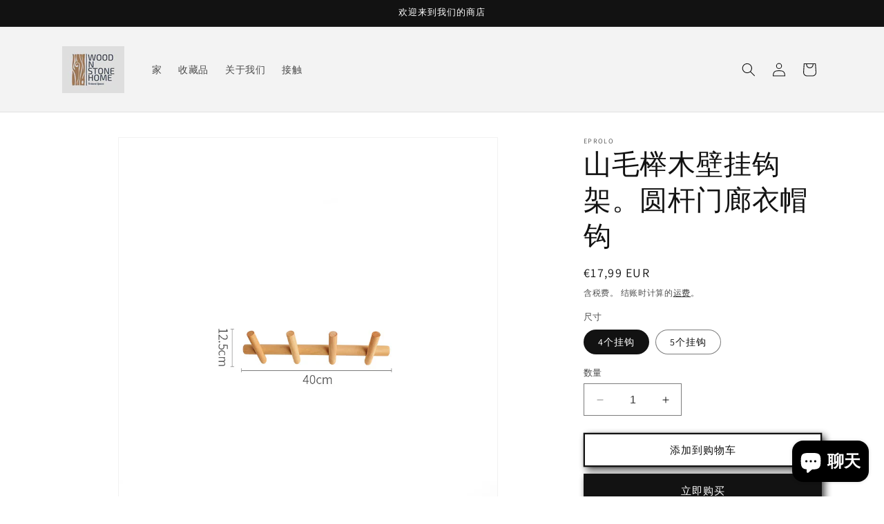

--- FILE ---
content_type: text/html; charset=utf-8
request_url: https://woodnstonehome.com/zh/products/beech-wood-hook-wall-round-bar-porch-coat-hook
body_size: 39899
content:
<!doctype html>
<html class="no-js" lang="zh-CN">
  <head>
    <meta charset="utf-8">
    <meta http-equiv="X-UA-Compatible" content="IE=edge">
    <meta name="viewport" content="width=device-width,initial-scale=1">
    <meta name="theme-color" content="">
    <link rel="canonical" href="https://woodnstonehome.com/zh/products/beech-wood-hook-wall-round-bar-porch-coat-hook"><link rel="preconnect" href="https://fonts.shopifycdn.com" crossorigin><title>
      山毛榉木壁挂钩架。圆杆门廊衣帽钩
 &ndash; WoodnStoneHome</title>

    
      <meta name="description" content="山毛榉木壁挂钩架是任何家庭或办公室的完美补充。这款圆形条形门廊衣钩采用优质山毛榉木制成，根据您的需要有 4 个或 5 个挂钩。其时尚现代的设计定能与任何装饰相得益彰，而坚固的结构确保它能够承受您的外套和其他物品的重量。无论您是将它挂在玄关、卧室还是办公室，这款山毛榉木挂钩墙都是让您的空间井井有条、整洁有序的完美方式。如果您想为您的家或办公室增添一丝时尚感和功能性，那就太好了。">
    

    

<meta property="og:site_name" content="WoodnStoneHome">
<meta property="og:url" content="https://woodnstonehome.com/zh/products/beech-wood-hook-wall-round-bar-porch-coat-hook">
<meta property="og:title" content="山毛榉木壁挂钩架。圆杆门廊衣帽钩">
<meta property="og:type" content="product">
<meta property="og:description" content="山毛榉木壁挂钩架是任何家庭或办公室的完美补充。这款圆形条形门廊衣钩采用优质山毛榉木制成，根据您的需要有 4 个或 5 个挂钩。其时尚现代的设计定能与任何装饰相得益彰，而坚固的结构确保它能够承受您的外套和其他物品的重量。无论您是将它挂在玄关、卧室还是办公室，这款山毛榉木挂钩墙都是让您的空间井井有条、整洁有序的完美方式。如果您想为您的家或办公室增添一丝时尚感和功能性，那就太好了。"><meta property="og:image" content="http://woodnstonehome.com/cdn/shop/products/3CD04DB1AC7333544F90ED1D063E8143.jpg?v=1671385585">
  <meta property="og:image:secure_url" content="https://woodnstonehome.com/cdn/shop/products/3CD04DB1AC7333544F90ED1D063E8143.jpg?v=1671385585">
  <meta property="og:image:width" content="800">
  <meta property="og:image:height" content="800"><meta property="og:price:amount" content="17,99">
  <meta property="og:price:currency" content="EUR"><meta name="twitter:card" content="summary_large_image">
<meta name="twitter:title" content="山毛榉木壁挂钩架。圆杆门廊衣帽钩">
<meta name="twitter:description" content="山毛榉木壁挂钩架是任何家庭或办公室的完美补充。这款圆形条形门廊衣钩采用优质山毛榉木制成，根据您的需要有 4 个或 5 个挂钩。其时尚现代的设计定能与任何装饰相得益彰，而坚固的结构确保它能够承受您的外套和其他物品的重量。无论您是将它挂在玄关、卧室还是办公室，这款山毛榉木挂钩墙都是让您的空间井井有条、整洁有序的完美方式。如果您想为您的家或办公室增添一丝时尚感和功能性，那就太好了。">


    <script src="//woodnstonehome.com/cdn/shop/t/6/assets/constants.js?v=58251544750838685771697915567" defer="defer"></script>
    <script src="//woodnstonehome.com/cdn/shop/t/6/assets/pubsub.js?v=158357773527763999511697915568" defer="defer"></script>
    <script src="//woodnstonehome.com/cdn/shop/t/6/assets/global.js?v=54939145903281508041697915567" defer="defer"></script><script src="//woodnstonehome.com/cdn/shop/t/6/assets/animations.js?v=88693664871331136111697915566" defer="defer"></script><script>window.performance && window.performance.mark && window.performance.mark('shopify.content_for_header.start');</script><meta name="facebook-domain-verification" content="5dtcz3prd2rymncpla09ht8hzr7t5s">
<meta name="google-site-verification" content="z3S7Ih0vUq1FXHb-EZzzwJCEMxM9QkTF48DsSEw2LP8">
<meta id="shopify-digital-wallet" name="shopify-digital-wallet" content="/65790607625/digital_wallets/dialog">
<meta name="shopify-checkout-api-token" content="a16ce8a0ab41fb9ba40f1d301d5e0fb7">
<meta id="in-context-paypal-metadata" data-shop-id="65790607625" data-venmo-supported="false" data-environment="production" data-locale="zh_CN" data-paypal-v4="true" data-currency="EUR">
<link rel="alternate" hreflang="x-default" href="https://woodnstonehome.com/products/beech-wood-hook-wall-round-bar-porch-coat-hook">
<link rel="alternate" hreflang="en" href="https://woodnstonehome.com/products/beech-wood-hook-wall-round-bar-porch-coat-hook">
<link rel="alternate" hreflang="es" href="https://woodnstonehome.com/es/products/beech-wood-hook-wall-round-bar-porch-coat-hook">
<link rel="alternate" hreflang="zh-Hans" href="https://woodnstonehome.com/zh/products/beech-wood-hook-wall-round-bar-porch-coat-hook">
<link rel="alternate" hreflang="zh-Hans-AD" href="https://woodnstonehome.com/zh/products/beech-wood-hook-wall-round-bar-porch-coat-hook">
<link rel="alternate" hreflang="zh-Hans-AE" href="https://woodnstonehome.com/zh/products/beech-wood-hook-wall-round-bar-porch-coat-hook">
<link rel="alternate" hreflang="zh-Hans-AF" href="https://woodnstonehome.com/zh/products/beech-wood-hook-wall-round-bar-porch-coat-hook">
<link rel="alternate" hreflang="zh-Hans-AL" href="https://woodnstonehome.com/zh/products/beech-wood-hook-wall-round-bar-porch-coat-hook">
<link rel="alternate" hreflang="zh-Hans-AM" href="https://woodnstonehome.com/zh/products/beech-wood-hook-wall-round-bar-porch-coat-hook">
<link rel="alternate" hreflang="zh-Hans-AR" href="https://woodnstonehome.com/zh/products/beech-wood-hook-wall-round-bar-porch-coat-hook">
<link rel="alternate" hreflang="zh-Hans-AT" href="https://woodnstonehome.com/zh/products/beech-wood-hook-wall-round-bar-porch-coat-hook">
<link rel="alternate" hreflang="zh-Hans-AU" href="https://woodnstonehome.com/zh/products/beech-wood-hook-wall-round-bar-porch-coat-hook">
<link rel="alternate" hreflang="zh-Hans-AX" href="https://woodnstonehome.com/zh/products/beech-wood-hook-wall-round-bar-porch-coat-hook">
<link rel="alternate" hreflang="zh-Hans-AZ" href="https://woodnstonehome.com/zh/products/beech-wood-hook-wall-round-bar-porch-coat-hook">
<link rel="alternate" hreflang="zh-Hans-BA" href="https://woodnstonehome.com/zh/products/beech-wood-hook-wall-round-bar-porch-coat-hook">
<link rel="alternate" hreflang="zh-Hans-BD" href="https://woodnstonehome.com/zh/products/beech-wood-hook-wall-round-bar-porch-coat-hook">
<link rel="alternate" hreflang="zh-Hans-BE" href="https://woodnstonehome.com/zh/products/beech-wood-hook-wall-round-bar-porch-coat-hook">
<link rel="alternate" hreflang="zh-Hans-BG" href="https://woodnstonehome.com/zh/products/beech-wood-hook-wall-round-bar-porch-coat-hook">
<link rel="alternate" hreflang="zh-Hans-BH" href="https://woodnstonehome.com/zh/products/beech-wood-hook-wall-round-bar-porch-coat-hook">
<link rel="alternate" hreflang="zh-Hans-BN" href="https://woodnstonehome.com/zh/products/beech-wood-hook-wall-round-bar-porch-coat-hook">
<link rel="alternate" hreflang="zh-Hans-BT" href="https://woodnstonehome.com/zh/products/beech-wood-hook-wall-round-bar-porch-coat-hook">
<link rel="alternate" hreflang="zh-Hans-BY" href="https://woodnstonehome.com/zh/products/beech-wood-hook-wall-round-bar-porch-coat-hook">
<link rel="alternate" hreflang="zh-Hans-CA" href="https://woodnstonehome.com/zh/products/beech-wood-hook-wall-round-bar-porch-coat-hook">
<link rel="alternate" hreflang="zh-Hans-CC" href="https://woodnstonehome.com/zh/products/beech-wood-hook-wall-round-bar-porch-coat-hook">
<link rel="alternate" hreflang="zh-Hans-CH" href="https://woodnstonehome.com/zh/products/beech-wood-hook-wall-round-bar-porch-coat-hook">
<link rel="alternate" hreflang="zh-Hans-CN" href="https://woodnstonehome.com/zh/products/beech-wood-hook-wall-round-bar-porch-coat-hook">
<link rel="alternate" hreflang="zh-Hans-CX" href="https://woodnstonehome.com/zh/products/beech-wood-hook-wall-round-bar-porch-coat-hook">
<link rel="alternate" hreflang="zh-Hans-CY" href="https://woodnstonehome.com/zh/products/beech-wood-hook-wall-round-bar-porch-coat-hook">
<link rel="alternate" hreflang="zh-Hans-CZ" href="https://woodnstonehome.com/zh/products/beech-wood-hook-wall-round-bar-porch-coat-hook">
<link rel="alternate" hreflang="zh-Hans-DE" href="https://woodnstonehome.com/zh/products/beech-wood-hook-wall-round-bar-porch-coat-hook">
<link rel="alternate" hreflang="zh-Hans-DK" href="https://woodnstonehome.com/zh/products/beech-wood-hook-wall-round-bar-porch-coat-hook">
<link rel="alternate" hreflang="zh-Hans-EE" href="https://woodnstonehome.com/zh/products/beech-wood-hook-wall-round-bar-porch-coat-hook">
<link rel="alternate" hreflang="zh-Hans-ES" href="https://woodnstonehome.com/zh/products/beech-wood-hook-wall-round-bar-porch-coat-hook">
<link rel="alternate" hreflang="zh-Hans-FI" href="https://woodnstonehome.com/zh/products/beech-wood-hook-wall-round-bar-porch-coat-hook">
<link rel="alternate" hreflang="zh-Hans-FO" href="https://woodnstonehome.com/zh/products/beech-wood-hook-wall-round-bar-porch-coat-hook">
<link rel="alternate" hreflang="zh-Hans-FR" href="https://woodnstonehome.com/zh/products/beech-wood-hook-wall-round-bar-porch-coat-hook">
<link rel="alternate" hreflang="zh-Hans-GB" href="https://woodnstonehome.com/zh/products/beech-wood-hook-wall-round-bar-porch-coat-hook">
<link rel="alternate" hreflang="zh-Hans-GE" href="https://woodnstonehome.com/zh/products/beech-wood-hook-wall-round-bar-porch-coat-hook">
<link rel="alternate" hreflang="zh-Hans-GG" href="https://woodnstonehome.com/zh/products/beech-wood-hook-wall-round-bar-porch-coat-hook">
<link rel="alternate" hreflang="zh-Hans-GI" href="https://woodnstonehome.com/zh/products/beech-wood-hook-wall-round-bar-porch-coat-hook">
<link rel="alternate" hreflang="zh-Hans-GL" href="https://woodnstonehome.com/zh/products/beech-wood-hook-wall-round-bar-porch-coat-hook">
<link rel="alternate" hreflang="zh-Hans-GP" href="https://woodnstonehome.com/zh/products/beech-wood-hook-wall-round-bar-porch-coat-hook">
<link rel="alternate" hreflang="zh-Hans-GR" href="https://woodnstonehome.com/zh/products/beech-wood-hook-wall-round-bar-porch-coat-hook">
<link rel="alternate" hreflang="zh-Hans-HK" href="https://woodnstonehome.com/zh/products/beech-wood-hook-wall-round-bar-porch-coat-hook">
<link rel="alternate" hreflang="zh-Hans-HR" href="https://woodnstonehome.com/zh/products/beech-wood-hook-wall-round-bar-porch-coat-hook">
<link rel="alternate" hreflang="zh-Hans-HU" href="https://woodnstonehome.com/zh/products/beech-wood-hook-wall-round-bar-porch-coat-hook">
<link rel="alternate" hreflang="zh-Hans-ID" href="https://woodnstonehome.com/zh/products/beech-wood-hook-wall-round-bar-porch-coat-hook">
<link rel="alternate" hreflang="zh-Hans-IE" href="https://woodnstonehome.com/zh/products/beech-wood-hook-wall-round-bar-porch-coat-hook">
<link rel="alternate" hreflang="zh-Hans-IL" href="https://woodnstonehome.com/zh/products/beech-wood-hook-wall-round-bar-porch-coat-hook">
<link rel="alternate" hreflang="zh-Hans-IM" href="https://woodnstonehome.com/zh/products/beech-wood-hook-wall-round-bar-porch-coat-hook">
<link rel="alternate" hreflang="zh-Hans-IN" href="https://woodnstonehome.com/zh/products/beech-wood-hook-wall-round-bar-porch-coat-hook">
<link rel="alternate" hreflang="zh-Hans-IO" href="https://woodnstonehome.com/zh/products/beech-wood-hook-wall-round-bar-porch-coat-hook">
<link rel="alternate" hreflang="zh-Hans-IQ" href="https://woodnstonehome.com/zh/products/beech-wood-hook-wall-round-bar-porch-coat-hook">
<link rel="alternate" hreflang="zh-Hans-IS" href="https://woodnstonehome.com/zh/products/beech-wood-hook-wall-round-bar-porch-coat-hook">
<link rel="alternate" hreflang="zh-Hans-IT" href="https://woodnstonehome.com/zh/products/beech-wood-hook-wall-round-bar-porch-coat-hook">
<link rel="alternate" hreflang="zh-Hans-JE" href="https://woodnstonehome.com/zh/products/beech-wood-hook-wall-round-bar-porch-coat-hook">
<link rel="alternate" hreflang="zh-Hans-JO" href="https://woodnstonehome.com/zh/products/beech-wood-hook-wall-round-bar-porch-coat-hook">
<link rel="alternate" hreflang="zh-Hans-JP" href="https://woodnstonehome.com/zh/products/beech-wood-hook-wall-round-bar-porch-coat-hook">
<link rel="alternate" hreflang="zh-Hans-KG" href="https://woodnstonehome.com/zh/products/beech-wood-hook-wall-round-bar-porch-coat-hook">
<link rel="alternate" hreflang="zh-Hans-KH" href="https://woodnstonehome.com/zh/products/beech-wood-hook-wall-round-bar-porch-coat-hook">
<link rel="alternate" hreflang="zh-Hans-KR" href="https://woodnstonehome.com/zh/products/beech-wood-hook-wall-round-bar-porch-coat-hook">
<link rel="alternate" hreflang="zh-Hans-KW" href="https://woodnstonehome.com/zh/products/beech-wood-hook-wall-round-bar-porch-coat-hook">
<link rel="alternate" hreflang="zh-Hans-KZ" href="https://woodnstonehome.com/zh/products/beech-wood-hook-wall-round-bar-porch-coat-hook">
<link rel="alternate" hreflang="zh-Hans-LA" href="https://woodnstonehome.com/zh/products/beech-wood-hook-wall-round-bar-porch-coat-hook">
<link rel="alternate" hreflang="zh-Hans-LB" href="https://woodnstonehome.com/zh/products/beech-wood-hook-wall-round-bar-porch-coat-hook">
<link rel="alternate" hreflang="zh-Hans-LI" href="https://woodnstonehome.com/zh/products/beech-wood-hook-wall-round-bar-porch-coat-hook">
<link rel="alternate" hreflang="zh-Hans-LK" href="https://woodnstonehome.com/zh/products/beech-wood-hook-wall-round-bar-porch-coat-hook">
<link rel="alternate" hreflang="zh-Hans-LT" href="https://woodnstonehome.com/zh/products/beech-wood-hook-wall-round-bar-porch-coat-hook">
<link rel="alternate" hreflang="zh-Hans-LU" href="https://woodnstonehome.com/zh/products/beech-wood-hook-wall-round-bar-porch-coat-hook">
<link rel="alternate" hreflang="zh-Hans-LV" href="https://woodnstonehome.com/zh/products/beech-wood-hook-wall-round-bar-porch-coat-hook">
<link rel="alternate" hreflang="zh-Hans-MC" href="https://woodnstonehome.com/zh/products/beech-wood-hook-wall-round-bar-porch-coat-hook">
<link rel="alternate" hreflang="zh-Hans-MD" href="https://woodnstonehome.com/zh/products/beech-wood-hook-wall-round-bar-porch-coat-hook">
<link rel="alternate" hreflang="zh-Hans-ME" href="https://woodnstonehome.com/zh/products/beech-wood-hook-wall-round-bar-porch-coat-hook">
<link rel="alternate" hreflang="zh-Hans-MK" href="https://woodnstonehome.com/zh/products/beech-wood-hook-wall-round-bar-porch-coat-hook">
<link rel="alternate" hreflang="zh-Hans-MM" href="https://woodnstonehome.com/zh/products/beech-wood-hook-wall-round-bar-porch-coat-hook">
<link rel="alternate" hreflang="zh-Hans-MN" href="https://woodnstonehome.com/zh/products/beech-wood-hook-wall-round-bar-porch-coat-hook">
<link rel="alternate" hreflang="zh-Hans-MO" href="https://woodnstonehome.com/zh/products/beech-wood-hook-wall-round-bar-porch-coat-hook">
<link rel="alternate" hreflang="zh-Hans-MT" href="https://woodnstonehome.com/zh/products/beech-wood-hook-wall-round-bar-porch-coat-hook">
<link rel="alternate" hreflang="zh-Hans-MV" href="https://woodnstonehome.com/zh/products/beech-wood-hook-wall-round-bar-porch-coat-hook">
<link rel="alternate" hreflang="zh-Hans-MX" href="https://woodnstonehome.com/zh/products/beech-wood-hook-wall-round-bar-porch-coat-hook">
<link rel="alternate" hreflang="zh-Hans-MY" href="https://woodnstonehome.com/zh/products/beech-wood-hook-wall-round-bar-porch-coat-hook">
<link rel="alternate" hreflang="zh-Hans-NL" href="https://woodnstonehome.com/zh/products/beech-wood-hook-wall-round-bar-porch-coat-hook">
<link rel="alternate" hreflang="zh-Hans-NO" href="https://woodnstonehome.com/zh/products/beech-wood-hook-wall-round-bar-porch-coat-hook">
<link rel="alternate" hreflang="zh-Hans-NP" href="https://woodnstonehome.com/zh/products/beech-wood-hook-wall-round-bar-porch-coat-hook">
<link rel="alternate" hreflang="zh-Hans-NZ" href="https://woodnstonehome.com/zh/products/beech-wood-hook-wall-round-bar-porch-coat-hook">
<link rel="alternate" hreflang="zh-Hans-OM" href="https://woodnstonehome.com/zh/products/beech-wood-hook-wall-round-bar-porch-coat-hook">
<link rel="alternate" hreflang="zh-Hans-PH" href="https://woodnstonehome.com/zh/products/beech-wood-hook-wall-round-bar-porch-coat-hook">
<link rel="alternate" hreflang="zh-Hans-PK" href="https://woodnstonehome.com/zh/products/beech-wood-hook-wall-round-bar-porch-coat-hook">
<link rel="alternate" hreflang="zh-Hans-PL" href="https://woodnstonehome.com/zh/products/beech-wood-hook-wall-round-bar-porch-coat-hook">
<link rel="alternate" hreflang="zh-Hans-PS" href="https://woodnstonehome.com/zh/products/beech-wood-hook-wall-round-bar-porch-coat-hook">
<link rel="alternate" hreflang="zh-Hans-PT" href="https://woodnstonehome.com/zh/products/beech-wood-hook-wall-round-bar-porch-coat-hook">
<link rel="alternate" hreflang="zh-Hans-QA" href="https://woodnstonehome.com/zh/products/beech-wood-hook-wall-round-bar-porch-coat-hook">
<link rel="alternate" hreflang="zh-Hans-RE" href="https://woodnstonehome.com/zh/products/beech-wood-hook-wall-round-bar-porch-coat-hook">
<link rel="alternate" hreflang="zh-Hans-RO" href="https://woodnstonehome.com/zh/products/beech-wood-hook-wall-round-bar-porch-coat-hook">
<link rel="alternate" hreflang="zh-Hans-RS" href="https://woodnstonehome.com/zh/products/beech-wood-hook-wall-round-bar-porch-coat-hook">
<link rel="alternate" hreflang="zh-Hans-RU" href="https://woodnstonehome.com/zh/products/beech-wood-hook-wall-round-bar-porch-coat-hook">
<link rel="alternate" hreflang="zh-Hans-SA" href="https://woodnstonehome.com/zh/products/beech-wood-hook-wall-round-bar-porch-coat-hook">
<link rel="alternate" hreflang="zh-Hans-SE" href="https://woodnstonehome.com/zh/products/beech-wood-hook-wall-round-bar-porch-coat-hook">
<link rel="alternate" hreflang="zh-Hans-SG" href="https://woodnstonehome.com/zh/products/beech-wood-hook-wall-round-bar-porch-coat-hook">
<link rel="alternate" hreflang="zh-Hans-SI" href="https://woodnstonehome.com/zh/products/beech-wood-hook-wall-round-bar-porch-coat-hook">
<link rel="alternate" hreflang="zh-Hans-SJ" href="https://woodnstonehome.com/zh/products/beech-wood-hook-wall-round-bar-porch-coat-hook">
<link rel="alternate" hreflang="zh-Hans-SK" href="https://woodnstonehome.com/zh/products/beech-wood-hook-wall-round-bar-porch-coat-hook">
<link rel="alternate" hreflang="zh-Hans-SM" href="https://woodnstonehome.com/zh/products/beech-wood-hook-wall-round-bar-porch-coat-hook">
<link rel="alternate" hreflang="zh-Hans-TH" href="https://woodnstonehome.com/zh/products/beech-wood-hook-wall-round-bar-porch-coat-hook">
<link rel="alternate" hreflang="zh-Hans-TJ" href="https://woodnstonehome.com/zh/products/beech-wood-hook-wall-round-bar-porch-coat-hook">
<link rel="alternate" hreflang="zh-Hans-TM" href="https://woodnstonehome.com/zh/products/beech-wood-hook-wall-round-bar-porch-coat-hook">
<link rel="alternate" hreflang="zh-Hans-TR" href="https://woodnstonehome.com/zh/products/beech-wood-hook-wall-round-bar-porch-coat-hook">
<link rel="alternate" hreflang="zh-Hans-TW" href="https://woodnstonehome.com/zh/products/beech-wood-hook-wall-round-bar-porch-coat-hook">
<link rel="alternate" hreflang="zh-Hans-UA" href="https://woodnstonehome.com/zh/products/beech-wood-hook-wall-round-bar-porch-coat-hook">
<link rel="alternate" hreflang="zh-Hans-US" href="https://woodnstonehome.com/zh/products/beech-wood-hook-wall-round-bar-porch-coat-hook">
<link rel="alternate" hreflang="zh-Hans-UZ" href="https://woodnstonehome.com/zh/products/beech-wood-hook-wall-round-bar-porch-coat-hook">
<link rel="alternate" hreflang="zh-Hans-VA" href="https://woodnstonehome.com/zh/products/beech-wood-hook-wall-round-bar-porch-coat-hook">
<link rel="alternate" hreflang="zh-Hans-VN" href="https://woodnstonehome.com/zh/products/beech-wood-hook-wall-round-bar-porch-coat-hook">
<link rel="alternate" hreflang="zh-Hans-XK" href="https://woodnstonehome.com/zh/products/beech-wood-hook-wall-round-bar-porch-coat-hook">
<link rel="alternate" hreflang="zh-Hans-YE" href="https://woodnstonehome.com/zh/products/beech-wood-hook-wall-round-bar-porch-coat-hook">
<link rel="alternate" hreflang="zh-Hans-YT" href="https://woodnstonehome.com/zh/products/beech-wood-hook-wall-round-bar-porch-coat-hook">
<link rel="alternate" type="application/json+oembed" href="https://woodnstonehome.com/zh/products/beech-wood-hook-wall-round-bar-porch-coat-hook.oembed">
<script async="async" src="/checkouts/internal/preloads.js?locale=zh-ES"></script>
<link rel="preconnect" href="https://shop.app" crossorigin="anonymous">
<script async="async" src="https://shop.app/checkouts/internal/preloads.js?locale=zh-ES&shop_id=65790607625" crossorigin="anonymous"></script>
<script id="apple-pay-shop-capabilities" type="application/json">{"shopId":65790607625,"countryCode":"ES","currencyCode":"EUR","merchantCapabilities":["supports3DS"],"merchantId":"gid:\/\/shopify\/Shop\/65790607625","merchantName":"WoodnStoneHome","requiredBillingContactFields":["postalAddress","email"],"requiredShippingContactFields":["postalAddress","email"],"shippingType":"shipping","supportedNetworks":["visa","maestro","masterCard","amex"],"total":{"type":"pending","label":"WoodnStoneHome","amount":"1.00"},"shopifyPaymentsEnabled":true,"supportsSubscriptions":true}</script>
<script id="shopify-features" type="application/json">{"accessToken":"a16ce8a0ab41fb9ba40f1d301d5e0fb7","betas":["rich-media-storefront-analytics"],"domain":"woodnstonehome.com","predictiveSearch":true,"shopId":65790607625,"locale":"zh-cn"}</script>
<script>var Shopify = Shopify || {};
Shopify.shop = "woodnstonehome.myshopify.com";
Shopify.locale = "zh-CN";
Shopify.currency = {"active":"EUR","rate":"1.0"};
Shopify.country = "ES";
Shopify.theme = {"name":"DAWN Woodnstone 11","id":144476143881,"schema_name":"Dawn","schema_version":"11.0.0","theme_store_id":887,"role":"main"};
Shopify.theme.handle = "null";
Shopify.theme.style = {"id":null,"handle":null};
Shopify.cdnHost = "woodnstonehome.com/cdn";
Shopify.routes = Shopify.routes || {};
Shopify.routes.root = "/zh/";</script>
<script type="module">!function(o){(o.Shopify=o.Shopify||{}).modules=!0}(window);</script>
<script>!function(o){function n(){var o=[];function n(){o.push(Array.prototype.slice.apply(arguments))}return n.q=o,n}var t=o.Shopify=o.Shopify||{};t.loadFeatures=n(),t.autoloadFeatures=n()}(window);</script>
<script>
  window.ShopifyPay = window.ShopifyPay || {};
  window.ShopifyPay.apiHost = "shop.app\/pay";
  window.ShopifyPay.redirectState = null;
</script>
<script id="shop-js-analytics" type="application/json">{"pageType":"product"}</script>
<script defer="defer" async type="module" src="//woodnstonehome.com/cdn/shopifycloud/shop-js/modules/v2/client.init-shop-cart-sync_DF731VOk.zh-CN.esm.js"></script>
<script defer="defer" async type="module" src="//woodnstonehome.com/cdn/shopifycloud/shop-js/modules/v2/chunk.common_BjuTtzQd.esm.js"></script>
<script type="module">
  await import("//woodnstonehome.com/cdn/shopifycloud/shop-js/modules/v2/client.init-shop-cart-sync_DF731VOk.zh-CN.esm.js");
await import("//woodnstonehome.com/cdn/shopifycloud/shop-js/modules/v2/chunk.common_BjuTtzQd.esm.js");

  window.Shopify.SignInWithShop?.initShopCartSync?.({"fedCMEnabled":true,"windoidEnabled":true});

</script>
<script>
  window.Shopify = window.Shopify || {};
  if (!window.Shopify.featureAssets) window.Shopify.featureAssets = {};
  window.Shopify.featureAssets['shop-js'] = {"shop-cart-sync":["modules/v2/client.shop-cart-sync_BMhtK9E2.zh-CN.esm.js","modules/v2/chunk.common_BjuTtzQd.esm.js"],"init-fed-cm":["modules/v2/client.init-fed-cm_ChKWE8QW.zh-CN.esm.js","modules/v2/chunk.common_BjuTtzQd.esm.js"],"shop-button":["modules/v2/client.shop-button_gLtb4kow.zh-CN.esm.js","modules/v2/chunk.common_BjuTtzQd.esm.js"],"shop-cash-offers":["modules/v2/client.shop-cash-offers_Cd75Qki4.zh-CN.esm.js","modules/v2/chunk.common_BjuTtzQd.esm.js","modules/v2/chunk.modal_DGevVa0B.esm.js"],"init-windoid":["modules/v2/client.init-windoid_BSlVRwR5.zh-CN.esm.js","modules/v2/chunk.common_BjuTtzQd.esm.js"],"shop-toast-manager":["modules/v2/client.shop-toast-manager_RkiWDYQq.zh-CN.esm.js","modules/v2/chunk.common_BjuTtzQd.esm.js"],"init-shop-email-lookup-coordinator":["modules/v2/client.init-shop-email-lookup-coordinator_Y9tTZFdv.zh-CN.esm.js","modules/v2/chunk.common_BjuTtzQd.esm.js"],"init-shop-cart-sync":["modules/v2/client.init-shop-cart-sync_DF731VOk.zh-CN.esm.js","modules/v2/chunk.common_BjuTtzQd.esm.js"],"avatar":["modules/v2/client.avatar_BTnouDA3.zh-CN.esm.js"],"pay-button":["modules/v2/client.pay-button_BMUWv-Xt.zh-CN.esm.js","modules/v2/chunk.common_BjuTtzQd.esm.js"],"init-customer-accounts":["modules/v2/client.init-customer-accounts_BE6_0VRa.zh-CN.esm.js","modules/v2/client.shop-login-button_atjYQZQw.zh-CN.esm.js","modules/v2/chunk.common_BjuTtzQd.esm.js","modules/v2/chunk.modal_DGevVa0B.esm.js"],"init-shop-for-new-customer-accounts":["modules/v2/client.init-shop-for-new-customer-accounts_CnyV3M27.zh-CN.esm.js","modules/v2/client.shop-login-button_atjYQZQw.zh-CN.esm.js","modules/v2/chunk.common_BjuTtzQd.esm.js","modules/v2/chunk.modal_DGevVa0B.esm.js"],"shop-login-button":["modules/v2/client.shop-login-button_atjYQZQw.zh-CN.esm.js","modules/v2/chunk.common_BjuTtzQd.esm.js","modules/v2/chunk.modal_DGevVa0B.esm.js"],"init-customer-accounts-sign-up":["modules/v2/client.init-customer-accounts-sign-up_CwfPmqI7.zh-CN.esm.js","modules/v2/client.shop-login-button_atjYQZQw.zh-CN.esm.js","modules/v2/chunk.common_BjuTtzQd.esm.js","modules/v2/chunk.modal_DGevVa0B.esm.js"],"shop-follow-button":["modules/v2/client.shop-follow-button_CoQ_EElg.zh-CN.esm.js","modules/v2/chunk.common_BjuTtzQd.esm.js","modules/v2/chunk.modal_DGevVa0B.esm.js"],"checkout-modal":["modules/v2/client.checkout-modal_B8hI39mv.zh-CN.esm.js","modules/v2/chunk.common_BjuTtzQd.esm.js","modules/v2/chunk.modal_DGevVa0B.esm.js"],"lead-capture":["modules/v2/client.lead-capture_D_jcpqCM.zh-CN.esm.js","modules/v2/chunk.common_BjuTtzQd.esm.js","modules/v2/chunk.modal_DGevVa0B.esm.js"],"shop-login":["modules/v2/client.shop-login_pDqjq2n4.zh-CN.esm.js","modules/v2/chunk.common_BjuTtzQd.esm.js","modules/v2/chunk.modal_DGevVa0B.esm.js"],"payment-terms":["modules/v2/client.payment-terms_CxygmIZF.zh-CN.esm.js","modules/v2/chunk.common_BjuTtzQd.esm.js","modules/v2/chunk.modal_DGevVa0B.esm.js"]};
</script>
<script id="__st">var __st={"a":65790607625,"offset":3600,"reqid":"1088c683-7f1c-479c-a59a-0f0b1bd46450-1768669205","pageurl":"woodnstonehome.com\/zh\/products\/beech-wood-hook-wall-round-bar-porch-coat-hook","u":"b454d558bf2a","p":"product","rtyp":"product","rid":8064042598665};</script>
<script>window.ShopifyPaypalV4VisibilityTracking = true;</script>
<script id="captcha-bootstrap">!function(){'use strict';const t='contact',e='account',n='new_comment',o=[[t,t],['blogs',n],['comments',n],[t,'customer']],c=[[e,'customer_login'],[e,'guest_login'],[e,'recover_customer_password'],[e,'create_customer']],r=t=>t.map((([t,e])=>`form[action*='/${t}']:not([data-nocaptcha='true']) input[name='form_type'][value='${e}']`)).join(','),a=t=>()=>t?[...document.querySelectorAll(t)].map((t=>t.form)):[];function s(){const t=[...o],e=r(t);return a(e)}const i='password',u='form_key',d=['recaptcha-v3-token','g-recaptcha-response','h-captcha-response',i],f=()=>{try{return window.sessionStorage}catch{return}},m='__shopify_v',_=t=>t.elements[u];function p(t,e,n=!1){try{const o=window.sessionStorage,c=JSON.parse(o.getItem(e)),{data:r}=function(t){const{data:e,action:n}=t;return t[m]||n?{data:e,action:n}:{data:t,action:n}}(c);for(const[e,n]of Object.entries(r))t.elements[e]&&(t.elements[e].value=n);n&&o.removeItem(e)}catch(o){console.error('form repopulation failed',{error:o})}}const l='form_type',E='cptcha';function T(t){t.dataset[E]=!0}const w=window,h=w.document,L='Shopify',v='ce_forms',y='captcha';let A=!1;((t,e)=>{const n=(g='f06e6c50-85a8-45c8-87d0-21a2b65856fe',I='https://cdn.shopify.com/shopifycloud/storefront-forms-hcaptcha/ce_storefront_forms_captcha_hcaptcha.v1.5.2.iife.js',D={infoText:'受 hCaptcha 保护',privacyText:'隐私',termsText:'条款'},(t,e,n)=>{const o=w[L][v],c=o.bindForm;if(c)return c(t,g,e,D).then(n);var r;o.q.push([[t,g,e,D],n]),r=I,A||(h.body.append(Object.assign(h.createElement('script'),{id:'captcha-provider',async:!0,src:r})),A=!0)});var g,I,D;w[L]=w[L]||{},w[L][v]=w[L][v]||{},w[L][v].q=[],w[L][y]=w[L][y]||{},w[L][y].protect=function(t,e){n(t,void 0,e),T(t)},Object.freeze(w[L][y]),function(t,e,n,w,h,L){const[v,y,A,g]=function(t,e,n){const i=e?o:[],u=t?c:[],d=[...i,...u],f=r(d),m=r(i),_=r(d.filter((([t,e])=>n.includes(e))));return[a(f),a(m),a(_),s()]}(w,h,L),I=t=>{const e=t.target;return e instanceof HTMLFormElement?e:e&&e.form},D=t=>v().includes(t);t.addEventListener('submit',(t=>{const e=I(t);if(!e)return;const n=D(e)&&!e.dataset.hcaptchaBound&&!e.dataset.recaptchaBound,o=_(e),c=g().includes(e)&&(!o||!o.value);(n||c)&&t.preventDefault(),c&&!n&&(function(t){try{if(!f())return;!function(t){const e=f();if(!e)return;const n=_(t);if(!n)return;const o=n.value;o&&e.removeItem(o)}(t);const e=Array.from(Array(32),(()=>Math.random().toString(36)[2])).join('');!function(t,e){_(t)||t.append(Object.assign(document.createElement('input'),{type:'hidden',name:u})),t.elements[u].value=e}(t,e),function(t,e){const n=f();if(!n)return;const o=[...t.querySelectorAll(`input[type='${i}']`)].map((({name:t})=>t)),c=[...d,...o],r={};for(const[a,s]of new FormData(t).entries())c.includes(a)||(r[a]=s);n.setItem(e,JSON.stringify({[m]:1,action:t.action,data:r}))}(t,e)}catch(e){console.error('failed to persist form',e)}}(e),e.submit())}));const S=(t,e)=>{t&&!t.dataset[E]&&(n(t,e.some((e=>e===t))),T(t))};for(const o of['focusin','change'])t.addEventListener(o,(t=>{const e=I(t);D(e)&&S(e,y())}));const B=e.get('form_key'),M=e.get(l),P=B&&M;t.addEventListener('DOMContentLoaded',(()=>{const t=y();if(P)for(const e of t)e.elements[l].value===M&&p(e,B);[...new Set([...A(),...v().filter((t=>'true'===t.dataset.shopifyCaptcha))])].forEach((e=>S(e,t)))}))}(h,new URLSearchParams(w.location.search),n,t,e,['guest_login'])})(!0,!0)}();</script>
<script integrity="sha256-4kQ18oKyAcykRKYeNunJcIwy7WH5gtpwJnB7kiuLZ1E=" data-source-attribution="shopify.loadfeatures" defer="defer" src="//woodnstonehome.com/cdn/shopifycloud/storefront/assets/storefront/load_feature-a0a9edcb.js" crossorigin="anonymous"></script>
<script crossorigin="anonymous" defer="defer" src="//woodnstonehome.com/cdn/shopifycloud/storefront/assets/shopify_pay/storefront-65b4c6d7.js?v=20250812"></script>
<script data-source-attribution="shopify.dynamic_checkout.dynamic.init">var Shopify=Shopify||{};Shopify.PaymentButton=Shopify.PaymentButton||{isStorefrontPortableWallets:!0,init:function(){window.Shopify.PaymentButton.init=function(){};var t=document.createElement("script");t.src="https://woodnstonehome.com/cdn/shopifycloud/portable-wallets/latest/portable-wallets.zh-cn.js",t.type="module",document.head.appendChild(t)}};
</script>
<script data-source-attribution="shopify.dynamic_checkout.buyer_consent">
  function portableWalletsHideBuyerConsent(e){var t=document.getElementById("shopify-buyer-consent"),n=document.getElementById("shopify-subscription-policy-button");t&&n&&(t.classList.add("hidden"),t.setAttribute("aria-hidden","true"),n.removeEventListener("click",e))}function portableWalletsShowBuyerConsent(e){var t=document.getElementById("shopify-buyer-consent"),n=document.getElementById("shopify-subscription-policy-button");t&&n&&(t.classList.remove("hidden"),t.removeAttribute("aria-hidden"),n.addEventListener("click",e))}window.Shopify?.PaymentButton&&(window.Shopify.PaymentButton.hideBuyerConsent=portableWalletsHideBuyerConsent,window.Shopify.PaymentButton.showBuyerConsent=portableWalletsShowBuyerConsent);
</script>
<script>
  function portableWalletsCleanup(e){e&&e.src&&console.error("Failed to load portable wallets script "+e.src);var t=document.querySelectorAll("shopify-accelerated-checkout .shopify-payment-button__skeleton, shopify-accelerated-checkout-cart .wallet-cart-button__skeleton"),e=document.getElementById("shopify-buyer-consent");for(let e=0;e<t.length;e++)t[e].remove();e&&e.remove()}function portableWalletsNotLoadedAsModule(e){e instanceof ErrorEvent&&"string"==typeof e.message&&e.message.includes("import.meta")&&"string"==typeof e.filename&&e.filename.includes("portable-wallets")&&(window.removeEventListener("error",portableWalletsNotLoadedAsModule),window.Shopify.PaymentButton.failedToLoad=e,"loading"===document.readyState?document.addEventListener("DOMContentLoaded",window.Shopify.PaymentButton.init):window.Shopify.PaymentButton.init())}window.addEventListener("error",portableWalletsNotLoadedAsModule);
</script>

<script type="module" src="https://woodnstonehome.com/cdn/shopifycloud/portable-wallets/latest/portable-wallets.zh-cn.js" onError="portableWalletsCleanup(this)" crossorigin="anonymous"></script>
<script nomodule>
  document.addEventListener("DOMContentLoaded", portableWalletsCleanup);
</script>

<link id="shopify-accelerated-checkout-styles" rel="stylesheet" media="screen" href="https://woodnstonehome.com/cdn/shopifycloud/portable-wallets/latest/accelerated-checkout-backwards-compat.css" crossorigin="anonymous">
<style id="shopify-accelerated-checkout-cart">
        #shopify-buyer-consent {
  margin-top: 1em;
  display: inline-block;
  width: 100%;
}

#shopify-buyer-consent.hidden {
  display: none;
}

#shopify-subscription-policy-button {
  background: none;
  border: none;
  padding: 0;
  text-decoration: underline;
  font-size: inherit;
  cursor: pointer;
}

#shopify-subscription-policy-button::before {
  box-shadow: none;
}

      </style>
<script id="sections-script" data-sections="header" defer="defer" src="//woodnstonehome.com/cdn/shop/t/6/compiled_assets/scripts.js?v=101"></script>
<script>window.performance && window.performance.mark && window.performance.mark('shopify.content_for_header.end');</script>


    <style data-shopify>
      @font-face {
  font-family: Assistant;
  font-weight: 400;
  font-style: normal;
  font-display: swap;
  src: url("//woodnstonehome.com/cdn/fonts/assistant/assistant_n4.9120912a469cad1cc292572851508ca49d12e768.woff2") format("woff2"),
       url("//woodnstonehome.com/cdn/fonts/assistant/assistant_n4.6e9875ce64e0fefcd3f4446b7ec9036b3ddd2985.woff") format("woff");
}

      @font-face {
  font-family: Assistant;
  font-weight: 700;
  font-style: normal;
  font-display: swap;
  src: url("//woodnstonehome.com/cdn/fonts/assistant/assistant_n7.bf44452348ec8b8efa3aa3068825305886b1c83c.woff2") format("woff2"),
       url("//woodnstonehome.com/cdn/fonts/assistant/assistant_n7.0c887fee83f6b3bda822f1150b912c72da0f7b64.woff") format("woff");
}

      
      
      @font-face {
  font-family: Assistant;
  font-weight: 400;
  font-style: normal;
  font-display: swap;
  src: url("//woodnstonehome.com/cdn/fonts/assistant/assistant_n4.9120912a469cad1cc292572851508ca49d12e768.woff2") format("woff2"),
       url("//woodnstonehome.com/cdn/fonts/assistant/assistant_n4.6e9875ce64e0fefcd3f4446b7ec9036b3ddd2985.woff") format("woff");
}


      
        :root,
        .color-background-1 {
          --color-background: 255,255,255;
        
          --gradient-background: #ffffff;
        
        --color-foreground: 18,18,18;
        --color-shadow: 18,18,18;
        --color-button: 18,18,18;
        --color-button-text: 255,255,255;
        --color-secondary-button: 255,255,255;
        --color-secondary-button-text: 18,18,18;
        --color-link: 18,18,18;
        --color-badge-foreground: 18,18,18;
        --color-badge-background: 255,255,255;
        --color-badge-border: 18,18,18;
        --payment-terms-background-color: rgb(255 255 255);
      }
      
        
        .color-background-2 {
          --color-background: 243,243,243;
        
          --gradient-background: #f3f3f3;
        
        --color-foreground: 18,18,18;
        --color-shadow: 18,18,18;
        --color-button: 18,18,18;
        --color-button-text: 243,243,243;
        --color-secondary-button: 243,243,243;
        --color-secondary-button-text: 18,18,18;
        --color-link: 18,18,18;
        --color-badge-foreground: 18,18,18;
        --color-badge-background: 243,243,243;
        --color-badge-border: 18,18,18;
        --payment-terms-background-color: rgb(243 243 243);
      }
      
        
        .color-inverse {
          --color-background: 18,18,18;
        
          --gradient-background: #121212;
        
        --color-foreground: 255,255,255;
        --color-shadow: 18,18,18;
        --color-button: 255,255,255;
        --color-button-text: 18,18,18;
        --color-secondary-button: 18,18,18;
        --color-secondary-button-text: 255,255,255;
        --color-link: 255,255,255;
        --color-badge-foreground: 255,255,255;
        --color-badge-background: 18,18,18;
        --color-badge-border: 255,255,255;
        --payment-terms-background-color: rgb(18 18 18);
      }
      
        
        .color-accent-1 {
          --color-background: 18,18,18;
        
          --gradient-background: #121212;
        
        --color-foreground: 255,255,255;
        --color-shadow: 18,18,18;
        --color-button: 255,255,255;
        --color-button-text: 18,18,18;
        --color-secondary-button: 18,18,18;
        --color-secondary-button-text: 255,255,255;
        --color-link: 255,255,255;
        --color-badge-foreground: 255,255,255;
        --color-badge-background: 18,18,18;
        --color-badge-border: 255,255,255;
        --payment-terms-background-color: rgb(18 18 18);
      }
      
        
        .color-accent-2 {
          --color-background: 51,79,180;
        
          --gradient-background: #334fb4;
        
        --color-foreground: 255,255,255;
        --color-shadow: 18,18,18;
        --color-button: 255,255,255;
        --color-button-text: 51,79,180;
        --color-secondary-button: 51,79,180;
        --color-secondary-button-text: 255,255,255;
        --color-link: 255,255,255;
        --color-badge-foreground: 255,255,255;
        --color-badge-background: 51,79,180;
        --color-badge-border: 255,255,255;
        --payment-terms-background-color: rgb(51 79 180);
      }
      

      body, .color-background-1, .color-background-2, .color-inverse, .color-accent-1, .color-accent-2 {
        color: rgba(var(--color-foreground), 0.75);
        background-color: rgb(var(--color-background));
      }

      :root {
        --font-body-family: Assistant, sans-serif;
        --font-body-style: normal;
        --font-body-weight: 400;
        --font-body-weight-bold: 700;

        --font-heading-family: Assistant, sans-serif;
        --font-heading-style: normal;
        --font-heading-weight: 400;

        --font-body-scale: 1.0;
        --font-heading-scale: 1.0;

        --media-padding: px;
        --media-border-opacity: 0.05;
        --media-border-width: 1px;
        --media-radius: 0px;
        --media-shadow-opacity: 0.0;
        --media-shadow-horizontal-offset: 0px;
        --media-shadow-vertical-offset: 4px;
        --media-shadow-blur-radius: 5px;
        --media-shadow-visible: 0;

        --page-width: 120rem;
        --page-width-margin: 0rem;

        --product-card-image-padding: 0.0rem;
        --product-card-corner-radius: 0.0rem;
        --product-card-text-alignment: left;
        --product-card-border-width: 0.0rem;
        --product-card-border-opacity: 0.1;
        --product-card-shadow-opacity: 0.0;
        --product-card-shadow-visible: 0;
        --product-card-shadow-horizontal-offset: 0.0rem;
        --product-card-shadow-vertical-offset: 0.4rem;
        --product-card-shadow-blur-radius: 0.5rem;

        --collection-card-image-padding: 0.0rem;
        --collection-card-corner-radius: 0.0rem;
        --collection-card-text-alignment: left;
        --collection-card-border-width: 0.0rem;
        --collection-card-border-opacity: 0.1;
        --collection-card-shadow-opacity: 0.0;
        --collection-card-shadow-visible: 0;
        --collection-card-shadow-horizontal-offset: 0.0rem;
        --collection-card-shadow-vertical-offset: 0.4rem;
        --collection-card-shadow-blur-radius: 0.5rem;

        --blog-card-image-padding: 0.0rem;
        --blog-card-corner-radius: 0.0rem;
        --blog-card-text-alignment: left;
        --blog-card-border-width: 0.0rem;
        --blog-card-border-opacity: 0.1;
        --blog-card-shadow-opacity: 0.0;
        --blog-card-shadow-visible: 0;
        --blog-card-shadow-horizontal-offset: 0.0rem;
        --blog-card-shadow-vertical-offset: 0.4rem;
        --blog-card-shadow-blur-radius: 0.5rem;

        --badge-corner-radius: 4.0rem;

        --popup-border-width: 1px;
        --popup-border-opacity: 0.1;
        --popup-corner-radius: 0px;
        --popup-shadow-opacity: 0.0;
        --popup-shadow-horizontal-offset: 0px;
        --popup-shadow-vertical-offset: 4px;
        --popup-shadow-blur-radius: 5px;

        --drawer-border-width: 1px;
        --drawer-border-opacity: 0.1;
        --drawer-shadow-opacity: 0.0;
        --drawer-shadow-horizontal-offset: 0px;
        --drawer-shadow-vertical-offset: 4px;
        --drawer-shadow-blur-radius: 5px;

        --spacing-sections-desktop: 0px;
        --spacing-sections-mobile: 0px;

        --grid-desktop-vertical-spacing: 8px;
        --grid-desktop-horizontal-spacing: 8px;
        --grid-mobile-vertical-spacing: 4px;
        --grid-mobile-horizontal-spacing: 4px;

        --text-boxes-border-opacity: 0.1;
        --text-boxes-border-width: 0px;
        --text-boxes-radius: 0px;
        --text-boxes-shadow-opacity: 0.0;
        --text-boxes-shadow-visible: 0;
        --text-boxes-shadow-horizontal-offset: 0px;
        --text-boxes-shadow-vertical-offset: 4px;
        --text-boxes-shadow-blur-radius: 5px;

        --buttons-radius: 0px;
        --buttons-radius-outset: 0px;
        --buttons-border-width: 2px;
        --buttons-border-opacity: 1.0;
        --buttons-shadow-opacity: 0.8;
        --buttons-shadow-visible: 1;
        --buttons-shadow-horizontal-offset: 4px;
        --buttons-shadow-vertical-offset: 4px;
        --buttons-shadow-blur-radius: 10px;
        --buttons-border-offset: 0.3px;

        --inputs-radius: 0px;
        --inputs-border-width: 1px;
        --inputs-border-opacity: 0.55;
        --inputs-shadow-opacity: 0.0;
        --inputs-shadow-horizontal-offset: 0px;
        --inputs-margin-offset: 0px;
        --inputs-shadow-vertical-offset: 4px;
        --inputs-shadow-blur-radius: 5px;
        --inputs-radius-outset: 0px;

        --variant-pills-radius: 40px;
        --variant-pills-border-width: 1px;
        --variant-pills-border-opacity: 0.55;
        --variant-pills-shadow-opacity: 0.0;
        --variant-pills-shadow-horizontal-offset: 0px;
        --variant-pills-shadow-vertical-offset: 4px;
        --variant-pills-shadow-blur-radius: 5px;
      }

      *,
      *::before,
      *::after {
        box-sizing: inherit;
      }

      html {
        box-sizing: border-box;
        font-size: calc(var(--font-body-scale) * 62.5%);
        height: 100%;
      }

      body {
        display: grid;
        grid-template-rows: auto auto 1fr auto;
        grid-template-columns: 100%;
        min-height: 100%;
        margin: 0;
        font-size: 1.5rem;
        letter-spacing: 0.06rem;
        line-height: calc(1 + 0.8 / var(--font-body-scale));
        font-family: var(--font-body-family);
        font-style: var(--font-body-style);
        font-weight: var(--font-body-weight);
      }

      @media screen and (min-width: 750px) {
        body {
          font-size: 1.6rem;
        }
      }
    </style>

    <link href="//woodnstonehome.com/cdn/shop/t/6/assets/base.css?v=165191016556652226921697915566" rel="stylesheet" type="text/css" media="all" />
<link rel="preload" as="font" href="//woodnstonehome.com/cdn/fonts/assistant/assistant_n4.9120912a469cad1cc292572851508ca49d12e768.woff2" type="font/woff2" crossorigin><link rel="preload" as="font" href="//woodnstonehome.com/cdn/fonts/assistant/assistant_n4.9120912a469cad1cc292572851508ca49d12e768.woff2" type="font/woff2" crossorigin><link href="//woodnstonehome.com/cdn/shop/t/6/assets/component-localization-form.css?v=143319823105703127341697915567" rel="stylesheet" type="text/css" media="all" />
      <script src="//woodnstonehome.com/cdn/shop/t/6/assets/localization-form.js?v=161644695336821385561697915567" defer="defer"></script><link
        rel="stylesheet"
        href="//woodnstonehome.com/cdn/shop/t/6/assets/component-predictive-search.css?v=118923337488134913561697915567"
        media="print"
        onload="this.media='all'"
      ><script>
      document.documentElement.className = document.documentElement.className.replace('no-js', 'js');
      if (Shopify.designMode) {
        document.documentElement.classList.add('shopify-design-mode');
      }
    </script>
  <script src="https://cdn.shopify.com/extensions/7bc9bb47-adfa-4267-963e-cadee5096caf/inbox-1252/assets/inbox-chat-loader.js" type="text/javascript" defer="defer"></script>
<link href="https://monorail-edge.shopifysvc.com" rel="dns-prefetch">
<script>(function(){if ("sendBeacon" in navigator && "performance" in window) {try {var session_token_from_headers = performance.getEntriesByType('navigation')[0].serverTiming.find(x => x.name == '_s').description;} catch {var session_token_from_headers = undefined;}var session_cookie_matches = document.cookie.match(/_shopify_s=([^;]*)/);var session_token_from_cookie = session_cookie_matches && session_cookie_matches.length === 2 ? session_cookie_matches[1] : "";var session_token = session_token_from_headers || session_token_from_cookie || "";function handle_abandonment_event(e) {var entries = performance.getEntries().filter(function(entry) {return /monorail-edge.shopifysvc.com/.test(entry.name);});if (!window.abandonment_tracked && entries.length === 0) {window.abandonment_tracked = true;var currentMs = Date.now();var navigation_start = performance.timing.navigationStart;var payload = {shop_id: 65790607625,url: window.location.href,navigation_start,duration: currentMs - navigation_start,session_token,page_type: "product"};window.navigator.sendBeacon("https://monorail-edge.shopifysvc.com/v1/produce", JSON.stringify({schema_id: "online_store_buyer_site_abandonment/1.1",payload: payload,metadata: {event_created_at_ms: currentMs,event_sent_at_ms: currentMs}}));}}window.addEventListener('pagehide', handle_abandonment_event);}}());</script>
<script id="web-pixels-manager-setup">(function e(e,d,r,n,o){if(void 0===o&&(o={}),!Boolean(null===(a=null===(i=window.Shopify)||void 0===i?void 0:i.analytics)||void 0===a?void 0:a.replayQueue)){var i,a;window.Shopify=window.Shopify||{};var t=window.Shopify;t.analytics=t.analytics||{};var s=t.analytics;s.replayQueue=[],s.publish=function(e,d,r){return s.replayQueue.push([e,d,r]),!0};try{self.performance.mark("wpm:start")}catch(e){}var l=function(){var e={modern:/Edge?\/(1{2}[4-9]|1[2-9]\d|[2-9]\d{2}|\d{4,})\.\d+(\.\d+|)|Firefox\/(1{2}[4-9]|1[2-9]\d|[2-9]\d{2}|\d{4,})\.\d+(\.\d+|)|Chrom(ium|e)\/(9{2}|\d{3,})\.\d+(\.\d+|)|(Maci|X1{2}).+ Version\/(15\.\d+|(1[6-9]|[2-9]\d|\d{3,})\.\d+)([,.]\d+|)( \(\w+\)|)( Mobile\/\w+|) Safari\/|Chrome.+OPR\/(9{2}|\d{3,})\.\d+\.\d+|(CPU[ +]OS|iPhone[ +]OS|CPU[ +]iPhone|CPU IPhone OS|CPU iPad OS)[ +]+(15[._]\d+|(1[6-9]|[2-9]\d|\d{3,})[._]\d+)([._]\d+|)|Android:?[ /-](13[3-9]|1[4-9]\d|[2-9]\d{2}|\d{4,})(\.\d+|)(\.\d+|)|Android.+Firefox\/(13[5-9]|1[4-9]\d|[2-9]\d{2}|\d{4,})\.\d+(\.\d+|)|Android.+Chrom(ium|e)\/(13[3-9]|1[4-9]\d|[2-9]\d{2}|\d{4,})\.\d+(\.\d+|)|SamsungBrowser\/([2-9]\d|\d{3,})\.\d+/,legacy:/Edge?\/(1[6-9]|[2-9]\d|\d{3,})\.\d+(\.\d+|)|Firefox\/(5[4-9]|[6-9]\d|\d{3,})\.\d+(\.\d+|)|Chrom(ium|e)\/(5[1-9]|[6-9]\d|\d{3,})\.\d+(\.\d+|)([\d.]+$|.*Safari\/(?![\d.]+ Edge\/[\d.]+$))|(Maci|X1{2}).+ Version\/(10\.\d+|(1[1-9]|[2-9]\d|\d{3,})\.\d+)([,.]\d+|)( \(\w+\)|)( Mobile\/\w+|) Safari\/|Chrome.+OPR\/(3[89]|[4-9]\d|\d{3,})\.\d+\.\d+|(CPU[ +]OS|iPhone[ +]OS|CPU[ +]iPhone|CPU IPhone OS|CPU iPad OS)[ +]+(10[._]\d+|(1[1-9]|[2-9]\d|\d{3,})[._]\d+)([._]\d+|)|Android:?[ /-](13[3-9]|1[4-9]\d|[2-9]\d{2}|\d{4,})(\.\d+|)(\.\d+|)|Mobile Safari.+OPR\/([89]\d|\d{3,})\.\d+\.\d+|Android.+Firefox\/(13[5-9]|1[4-9]\d|[2-9]\d{2}|\d{4,})\.\d+(\.\d+|)|Android.+Chrom(ium|e)\/(13[3-9]|1[4-9]\d|[2-9]\d{2}|\d{4,})\.\d+(\.\d+|)|Android.+(UC? ?Browser|UCWEB|U3)[ /]?(15\.([5-9]|\d{2,})|(1[6-9]|[2-9]\d|\d{3,})\.\d+)\.\d+|SamsungBrowser\/(5\.\d+|([6-9]|\d{2,})\.\d+)|Android.+MQ{2}Browser\/(14(\.(9|\d{2,})|)|(1[5-9]|[2-9]\d|\d{3,})(\.\d+|))(\.\d+|)|K[Aa][Ii]OS\/(3\.\d+|([4-9]|\d{2,})\.\d+)(\.\d+|)/},d=e.modern,r=e.legacy,n=navigator.userAgent;return n.match(d)?"modern":n.match(r)?"legacy":"unknown"}(),u="modern"===l?"modern":"legacy",c=(null!=n?n:{modern:"",legacy:""})[u],f=function(e){return[e.baseUrl,"/wpm","/b",e.hashVersion,"modern"===e.buildTarget?"m":"l",".js"].join("")}({baseUrl:d,hashVersion:r,buildTarget:u}),m=function(e){var d=e.version,r=e.bundleTarget,n=e.surface,o=e.pageUrl,i=e.monorailEndpoint;return{emit:function(e){var a=e.status,t=e.errorMsg,s=(new Date).getTime(),l=JSON.stringify({metadata:{event_sent_at_ms:s},events:[{schema_id:"web_pixels_manager_load/3.1",payload:{version:d,bundle_target:r,page_url:o,status:a,surface:n,error_msg:t},metadata:{event_created_at_ms:s}}]});if(!i)return console&&console.warn&&console.warn("[Web Pixels Manager] No Monorail endpoint provided, skipping logging."),!1;try{return self.navigator.sendBeacon.bind(self.navigator)(i,l)}catch(e){}var u=new XMLHttpRequest;try{return u.open("POST",i,!0),u.setRequestHeader("Content-Type","text/plain"),u.send(l),!0}catch(e){return console&&console.warn&&console.warn("[Web Pixels Manager] Got an unhandled error while logging to Monorail."),!1}}}}({version:r,bundleTarget:l,surface:e.surface,pageUrl:self.location.href,monorailEndpoint:e.monorailEndpoint});try{o.browserTarget=l,function(e){var d=e.src,r=e.async,n=void 0===r||r,o=e.onload,i=e.onerror,a=e.sri,t=e.scriptDataAttributes,s=void 0===t?{}:t,l=document.createElement("script"),u=document.querySelector("head"),c=document.querySelector("body");if(l.async=n,l.src=d,a&&(l.integrity=a,l.crossOrigin="anonymous"),s)for(var f in s)if(Object.prototype.hasOwnProperty.call(s,f))try{l.dataset[f]=s[f]}catch(e){}if(o&&l.addEventListener("load",o),i&&l.addEventListener("error",i),u)u.appendChild(l);else{if(!c)throw new Error("Did not find a head or body element to append the script");c.appendChild(l)}}({src:f,async:!0,onload:function(){if(!function(){var e,d;return Boolean(null===(d=null===(e=window.Shopify)||void 0===e?void 0:e.analytics)||void 0===d?void 0:d.initialized)}()){var d=window.webPixelsManager.init(e)||void 0;if(d){var r=window.Shopify.analytics;r.replayQueue.forEach((function(e){var r=e[0],n=e[1],o=e[2];d.publishCustomEvent(r,n,o)})),r.replayQueue=[],r.publish=d.publishCustomEvent,r.visitor=d.visitor,r.initialized=!0}}},onerror:function(){return m.emit({status:"failed",errorMsg:"".concat(f," has failed to load")})},sri:function(e){var d=/^sha384-[A-Za-z0-9+/=]+$/;return"string"==typeof e&&d.test(e)}(c)?c:"",scriptDataAttributes:o}),m.emit({status:"loading"})}catch(e){m.emit({status:"failed",errorMsg:(null==e?void 0:e.message)||"Unknown error"})}}})({shopId: 65790607625,storefrontBaseUrl: "https://woodnstonehome.com",extensionsBaseUrl: "https://extensions.shopifycdn.com/cdn/shopifycloud/web-pixels-manager",monorailEndpoint: "https://monorail-edge.shopifysvc.com/unstable/produce_batch",surface: "storefront-renderer",enabledBetaFlags: ["2dca8a86"],webPixelsConfigList: [{"id":"1076297993","configuration":"{\"config\":\"{\\\"pixel_id\\\":\\\"G-LQ10LJ0D0D\\\",\\\"target_country\\\":\\\"ES\\\",\\\"gtag_events\\\":[{\\\"type\\\":\\\"begin_checkout\\\",\\\"action_label\\\":\\\"G-LQ10LJ0D0D\\\"},{\\\"type\\\":\\\"search\\\",\\\"action_label\\\":\\\"G-LQ10LJ0D0D\\\"},{\\\"type\\\":\\\"view_item\\\",\\\"action_label\\\":[\\\"G-LQ10LJ0D0D\\\",\\\"MC-E3Z5D0JQV9\\\"]},{\\\"type\\\":\\\"purchase\\\",\\\"action_label\\\":[\\\"G-LQ10LJ0D0D\\\",\\\"MC-E3Z5D0JQV9\\\"]},{\\\"type\\\":\\\"page_view\\\",\\\"action_label\\\":[\\\"G-LQ10LJ0D0D\\\",\\\"MC-E3Z5D0JQV9\\\"]},{\\\"type\\\":\\\"add_payment_info\\\",\\\"action_label\\\":\\\"G-LQ10LJ0D0D\\\"},{\\\"type\\\":\\\"add_to_cart\\\",\\\"action_label\\\":\\\"G-LQ10LJ0D0D\\\"}],\\\"enable_monitoring_mode\\\":false}\"}","eventPayloadVersion":"v1","runtimeContext":"OPEN","scriptVersion":"b2a88bafab3e21179ed38636efcd8a93","type":"APP","apiClientId":1780363,"privacyPurposes":[],"dataSharingAdjustments":{"protectedCustomerApprovalScopes":["read_customer_address","read_customer_email","read_customer_name","read_customer_personal_data","read_customer_phone"]}},{"id":"401047817","configuration":"{\"pixel_id\":\"907281080470661\",\"pixel_type\":\"facebook_pixel\",\"metaapp_system_user_token\":\"-\"}","eventPayloadVersion":"v1","runtimeContext":"OPEN","scriptVersion":"ca16bc87fe92b6042fbaa3acc2fbdaa6","type":"APP","apiClientId":2329312,"privacyPurposes":["ANALYTICS","MARKETING","SALE_OF_DATA"],"dataSharingAdjustments":{"protectedCustomerApprovalScopes":["read_customer_address","read_customer_email","read_customer_name","read_customer_personal_data","read_customer_phone"]}},{"id":"164528393","configuration":"{\"tagID\":\"2614267603152\"}","eventPayloadVersion":"v1","runtimeContext":"STRICT","scriptVersion":"18031546ee651571ed29edbe71a3550b","type":"APP","apiClientId":3009811,"privacyPurposes":["ANALYTICS","MARKETING","SALE_OF_DATA"],"dataSharingAdjustments":{"protectedCustomerApprovalScopes":["read_customer_address","read_customer_email","read_customer_name","read_customer_personal_data","read_customer_phone"]}},{"id":"shopify-app-pixel","configuration":"{}","eventPayloadVersion":"v1","runtimeContext":"STRICT","scriptVersion":"0450","apiClientId":"shopify-pixel","type":"APP","privacyPurposes":["ANALYTICS","MARKETING"]},{"id":"shopify-custom-pixel","eventPayloadVersion":"v1","runtimeContext":"LAX","scriptVersion":"0450","apiClientId":"shopify-pixel","type":"CUSTOM","privacyPurposes":["ANALYTICS","MARKETING"]}],isMerchantRequest: false,initData: {"shop":{"name":"WoodnStoneHome","paymentSettings":{"currencyCode":"EUR"},"myshopifyDomain":"woodnstonehome.myshopify.com","countryCode":"ES","storefrontUrl":"https:\/\/woodnstonehome.com\/zh"},"customer":null,"cart":null,"checkout":null,"productVariants":[{"price":{"amount":17.99,"currencyCode":"EUR"},"product":{"title":"山毛榉木壁挂钩架。圆杆门廊衣帽钩","vendor":"eprolo","id":"8064042598665","untranslatedTitle":"山毛榉木壁挂钩架。圆杆门廊衣帽钩","url":"\/zh\/products\/beech-wood-hook-wall-round-bar-porch-coat-hook","type":""},"id":"43864599462153","image":{"src":"\/\/woodnstonehome.com\/cdn\/shop\/products\/4C3ECA52E4483F74FBFB5F907BBA365B.jpg?v=1671385592"},"sku":"E194A00703E34CAF938CC4959C398CD5","title":"4个挂钩","untranslatedTitle":"4 hooks"},{"price":{"amount":19.99,"currencyCode":"EUR"},"product":{"title":"山毛榉木壁挂钩架。圆杆门廊衣帽钩","vendor":"eprolo","id":"8064042598665","untranslatedTitle":"山毛榉木壁挂钩架。圆杆门廊衣帽钩","url":"\/zh\/products\/beech-wood-hook-wall-round-bar-porch-coat-hook","type":""},"id":"43864599494921","image":{"src":"\/\/woodnstonehome.com\/cdn\/shop\/products\/DD3575AE79143DD16D40C9CC15DEDD12.jpg?v=1671385590"},"sku":"65BA07C072E343A1828DA5331F7701BB","title":"5个挂钩","untranslatedTitle":"5 hooks"}],"purchasingCompany":null},},"https://woodnstonehome.com/cdn","fcfee988w5aeb613cpc8e4bc33m6693e112",{"modern":"","legacy":""},{"shopId":"65790607625","storefrontBaseUrl":"https:\/\/woodnstonehome.com","extensionBaseUrl":"https:\/\/extensions.shopifycdn.com\/cdn\/shopifycloud\/web-pixels-manager","surface":"storefront-renderer","enabledBetaFlags":"[\"2dca8a86\"]","isMerchantRequest":"false","hashVersion":"fcfee988w5aeb613cpc8e4bc33m6693e112","publish":"custom","events":"[[\"page_viewed\",{}],[\"product_viewed\",{\"productVariant\":{\"price\":{\"amount\":17.99,\"currencyCode\":\"EUR\"},\"product\":{\"title\":\"山毛榉木壁挂钩架。圆杆门廊衣帽钩\",\"vendor\":\"eprolo\",\"id\":\"8064042598665\",\"untranslatedTitle\":\"山毛榉木壁挂钩架。圆杆门廊衣帽钩\",\"url\":\"\/zh\/products\/beech-wood-hook-wall-round-bar-porch-coat-hook\",\"type\":\"\"},\"id\":\"43864599462153\",\"image\":{\"src\":\"\/\/woodnstonehome.com\/cdn\/shop\/products\/4C3ECA52E4483F74FBFB5F907BBA365B.jpg?v=1671385592\"},\"sku\":\"E194A00703E34CAF938CC4959C398CD5\",\"title\":\"4个挂钩\",\"untranslatedTitle\":\"4 hooks\"}}]]"});</script><script>
  window.ShopifyAnalytics = window.ShopifyAnalytics || {};
  window.ShopifyAnalytics.meta = window.ShopifyAnalytics.meta || {};
  window.ShopifyAnalytics.meta.currency = 'EUR';
  var meta = {"product":{"id":8064042598665,"gid":"gid:\/\/shopify\/Product\/8064042598665","vendor":"eprolo","type":"","handle":"beech-wood-hook-wall-round-bar-porch-coat-hook","variants":[{"id":43864599462153,"price":1799,"name":"山毛榉木壁挂钩架。圆杆门廊衣帽钩 - 4个挂钩","public_title":"4个挂钩","sku":"E194A00703E34CAF938CC4959C398CD5"},{"id":43864599494921,"price":1999,"name":"山毛榉木壁挂钩架。圆杆门廊衣帽钩 - 5个挂钩","public_title":"5个挂钩","sku":"65BA07C072E343A1828DA5331F7701BB"}],"remote":false},"page":{"pageType":"product","resourceType":"product","resourceId":8064042598665,"requestId":"1088c683-7f1c-479c-a59a-0f0b1bd46450-1768669205"}};
  for (var attr in meta) {
    window.ShopifyAnalytics.meta[attr] = meta[attr];
  }
</script>
<script class="analytics">
  (function () {
    var customDocumentWrite = function(content) {
      var jquery = null;

      if (window.jQuery) {
        jquery = window.jQuery;
      } else if (window.Checkout && window.Checkout.$) {
        jquery = window.Checkout.$;
      }

      if (jquery) {
        jquery('body').append(content);
      }
    };

    var hasLoggedConversion = function(token) {
      if (token) {
        return document.cookie.indexOf('loggedConversion=' + token) !== -1;
      }
      return false;
    }

    var setCookieIfConversion = function(token) {
      if (token) {
        var twoMonthsFromNow = new Date(Date.now());
        twoMonthsFromNow.setMonth(twoMonthsFromNow.getMonth() + 2);

        document.cookie = 'loggedConversion=' + token + '; expires=' + twoMonthsFromNow;
      }
    }

    var trekkie = window.ShopifyAnalytics.lib = window.trekkie = window.trekkie || [];
    if (trekkie.integrations) {
      return;
    }
    trekkie.methods = [
      'identify',
      'page',
      'ready',
      'track',
      'trackForm',
      'trackLink'
    ];
    trekkie.factory = function(method) {
      return function() {
        var args = Array.prototype.slice.call(arguments);
        args.unshift(method);
        trekkie.push(args);
        return trekkie;
      };
    };
    for (var i = 0; i < trekkie.methods.length; i++) {
      var key = trekkie.methods[i];
      trekkie[key] = trekkie.factory(key);
    }
    trekkie.load = function(config) {
      trekkie.config = config || {};
      trekkie.config.initialDocumentCookie = document.cookie;
      var first = document.getElementsByTagName('script')[0];
      var script = document.createElement('script');
      script.type = 'text/javascript';
      script.onerror = function(e) {
        var scriptFallback = document.createElement('script');
        scriptFallback.type = 'text/javascript';
        scriptFallback.onerror = function(error) {
                var Monorail = {
      produce: function produce(monorailDomain, schemaId, payload) {
        var currentMs = new Date().getTime();
        var event = {
          schema_id: schemaId,
          payload: payload,
          metadata: {
            event_created_at_ms: currentMs,
            event_sent_at_ms: currentMs
          }
        };
        return Monorail.sendRequest("https://" + monorailDomain + "/v1/produce", JSON.stringify(event));
      },
      sendRequest: function sendRequest(endpointUrl, payload) {
        // Try the sendBeacon API
        if (window && window.navigator && typeof window.navigator.sendBeacon === 'function' && typeof window.Blob === 'function' && !Monorail.isIos12()) {
          var blobData = new window.Blob([payload], {
            type: 'text/plain'
          });

          if (window.navigator.sendBeacon(endpointUrl, blobData)) {
            return true;
          } // sendBeacon was not successful

        } // XHR beacon

        var xhr = new XMLHttpRequest();

        try {
          xhr.open('POST', endpointUrl);
          xhr.setRequestHeader('Content-Type', 'text/plain');
          xhr.send(payload);
        } catch (e) {
          console.log(e);
        }

        return false;
      },
      isIos12: function isIos12() {
        return window.navigator.userAgent.lastIndexOf('iPhone; CPU iPhone OS 12_') !== -1 || window.navigator.userAgent.lastIndexOf('iPad; CPU OS 12_') !== -1;
      }
    };
    Monorail.produce('monorail-edge.shopifysvc.com',
      'trekkie_storefront_load_errors/1.1',
      {shop_id: 65790607625,
      theme_id: 144476143881,
      app_name: "storefront",
      context_url: window.location.href,
      source_url: "//woodnstonehome.com/cdn/s/trekkie.storefront.cd680fe47e6c39ca5d5df5f0a32d569bc48c0f27.min.js"});

        };
        scriptFallback.async = true;
        scriptFallback.src = '//woodnstonehome.com/cdn/s/trekkie.storefront.cd680fe47e6c39ca5d5df5f0a32d569bc48c0f27.min.js';
        first.parentNode.insertBefore(scriptFallback, first);
      };
      script.async = true;
      script.src = '//woodnstonehome.com/cdn/s/trekkie.storefront.cd680fe47e6c39ca5d5df5f0a32d569bc48c0f27.min.js';
      first.parentNode.insertBefore(script, first);
    };
    trekkie.load(
      {"Trekkie":{"appName":"storefront","development":false,"defaultAttributes":{"shopId":65790607625,"isMerchantRequest":null,"themeId":144476143881,"themeCityHash":"2654480185464629833","contentLanguage":"zh-CN","currency":"EUR","eventMetadataId":"cde22329-1990-456d-99a2-7af4a7d8a17c"},"isServerSideCookieWritingEnabled":true,"monorailRegion":"shop_domain","enabledBetaFlags":["65f19447"]},"Session Attribution":{},"S2S":{"facebookCapiEnabled":true,"source":"trekkie-storefront-renderer","apiClientId":580111}}
    );

    var loaded = false;
    trekkie.ready(function() {
      if (loaded) return;
      loaded = true;

      window.ShopifyAnalytics.lib = window.trekkie;

      var originalDocumentWrite = document.write;
      document.write = customDocumentWrite;
      try { window.ShopifyAnalytics.merchantGoogleAnalytics.call(this); } catch(error) {};
      document.write = originalDocumentWrite;

      window.ShopifyAnalytics.lib.page(null,{"pageType":"product","resourceType":"product","resourceId":8064042598665,"requestId":"1088c683-7f1c-479c-a59a-0f0b1bd46450-1768669205","shopifyEmitted":true});

      var match = window.location.pathname.match(/checkouts\/(.+)\/(thank_you|post_purchase)/)
      var token = match? match[1]: undefined;
      if (!hasLoggedConversion(token)) {
        setCookieIfConversion(token);
        window.ShopifyAnalytics.lib.track("Viewed Product",{"currency":"EUR","variantId":43864599462153,"productId":8064042598665,"productGid":"gid:\/\/shopify\/Product\/8064042598665","name":"山毛榉木壁挂钩架。圆杆门廊衣帽钩 - 4个挂钩","price":"17.99","sku":"E194A00703E34CAF938CC4959C398CD5","brand":"eprolo","variant":"4个挂钩","category":"","nonInteraction":true,"remote":false},undefined,undefined,{"shopifyEmitted":true});
      window.ShopifyAnalytics.lib.track("monorail:\/\/trekkie_storefront_viewed_product\/1.1",{"currency":"EUR","variantId":43864599462153,"productId":8064042598665,"productGid":"gid:\/\/shopify\/Product\/8064042598665","name":"山毛榉木壁挂钩架。圆杆门廊衣帽钩 - 4个挂钩","price":"17.99","sku":"E194A00703E34CAF938CC4959C398CD5","brand":"eprolo","variant":"4个挂钩","category":"","nonInteraction":true,"remote":false,"referer":"https:\/\/woodnstonehome.com\/zh\/products\/beech-wood-hook-wall-round-bar-porch-coat-hook"});
      }
    });


        var eventsListenerScript = document.createElement('script');
        eventsListenerScript.async = true;
        eventsListenerScript.src = "//woodnstonehome.com/cdn/shopifycloud/storefront/assets/shop_events_listener-3da45d37.js";
        document.getElementsByTagName('head')[0].appendChild(eventsListenerScript);

})();</script>
<script
  defer
  src="https://woodnstonehome.com/cdn/shopifycloud/perf-kit/shopify-perf-kit-3.0.4.min.js"
  data-application="storefront-renderer"
  data-shop-id="65790607625"
  data-render-region="gcp-us-east1"
  data-page-type="product"
  data-theme-instance-id="144476143881"
  data-theme-name="Dawn"
  data-theme-version="11.0.0"
  data-monorail-region="shop_domain"
  data-resource-timing-sampling-rate="10"
  data-shs="true"
  data-shs-beacon="true"
  data-shs-export-with-fetch="true"
  data-shs-logs-sample-rate="1"
  data-shs-beacon-endpoint="https://woodnstonehome.com/api/collect"
></script>
</head>

  <body class="gradient animate--hover-default">
    <a class="skip-to-content-link button visually-hidden" href="#MainContent">
      跳到内容
    </a><!-- BEGIN sections: header-group -->
<div id="shopify-section-sections--18213972771081__announcement-bar" class="shopify-section shopify-section-group-header-group announcement-bar-section"><link href="//woodnstonehome.com/cdn/shop/t/6/assets/component-slideshow.css?v=107725913939919748051697915567" rel="stylesheet" type="text/css" media="all" />
<link href="//woodnstonehome.com/cdn/shop/t/6/assets/component-slider.css?v=114212096148022386971697915567" rel="stylesheet" type="text/css" media="all" />


<div
  class="utility-bar color-accent-1 gradient utility-bar--bottom-border"
  
>
  <div class="page-width utility-bar__grid"><div
        class="announcement-bar"
        role="region"
        aria-label="公告"
        
      ><p class="announcement-bar__message h5">
            <span>欢迎来到我们的商店</span></p></div><div class="localization-wrapper">
</div>
  </div>
</div>


</div><div id="shopify-section-sections--18213972771081__header" class="shopify-section shopify-section-group-header-group section-header"><link rel="stylesheet" href="//woodnstonehome.com/cdn/shop/t/6/assets/component-list-menu.css?v=151968516119678728991697915567" media="print" onload="this.media='all'">
<link rel="stylesheet" href="//woodnstonehome.com/cdn/shop/t/6/assets/component-search.css?v=130382253973794904871697915567" media="print" onload="this.media='all'">
<link rel="stylesheet" href="//woodnstonehome.com/cdn/shop/t/6/assets/component-menu-drawer.css?v=31331429079022630271697915567" media="print" onload="this.media='all'">
<link rel="stylesheet" href="//woodnstonehome.com/cdn/shop/t/6/assets/component-cart-notification.css?v=54116361853792938221697915567" media="print" onload="this.media='all'">
<link rel="stylesheet" href="//woodnstonehome.com/cdn/shop/t/6/assets/component-cart-items.css?v=63185545252468242311697915567" media="print" onload="this.media='all'"><link rel="stylesheet" href="//woodnstonehome.com/cdn/shop/t/6/assets/component-price.css?v=70172745017360139101697915567" media="print" onload="this.media='all'">
  <link rel="stylesheet" href="//woodnstonehome.com/cdn/shop/t/6/assets/component-loading-overlay.css?v=58800470094666109841697915567" media="print" onload="this.media='all'"><noscript><link href="//woodnstonehome.com/cdn/shop/t/6/assets/component-list-menu.css?v=151968516119678728991697915567" rel="stylesheet" type="text/css" media="all" /></noscript>
<noscript><link href="//woodnstonehome.com/cdn/shop/t/6/assets/component-search.css?v=130382253973794904871697915567" rel="stylesheet" type="text/css" media="all" /></noscript>
<noscript><link href="//woodnstonehome.com/cdn/shop/t/6/assets/component-menu-drawer.css?v=31331429079022630271697915567" rel="stylesheet" type="text/css" media="all" /></noscript>
<noscript><link href="//woodnstonehome.com/cdn/shop/t/6/assets/component-cart-notification.css?v=54116361853792938221697915567" rel="stylesheet" type="text/css" media="all" /></noscript>
<noscript><link href="//woodnstonehome.com/cdn/shop/t/6/assets/component-cart-items.css?v=63185545252468242311697915567" rel="stylesheet" type="text/css" media="all" /></noscript>

<style>
  header-drawer {
    justify-self: start;
    margin-left: -1.2rem;
  }@media screen and (min-width: 990px) {
      header-drawer {
        display: none;
      }
    }.menu-drawer-container {
    display: flex;
  }

  .list-menu {
    list-style: none;
    padding: 0;
    margin: 0;
  }

  .list-menu--inline {
    display: inline-flex;
    flex-wrap: wrap;
  }

  summary.list-menu__item {
    padding-right: 2.7rem;
  }

  .list-menu__item {
    display: flex;
    align-items: center;
    line-height: calc(1 + 0.3 / var(--font-body-scale));
  }

  .list-menu__item--link {
    text-decoration: none;
    padding-bottom: 1rem;
    padding-top: 1rem;
    line-height: calc(1 + 0.8 / var(--font-body-scale));
  }

  @media screen and (min-width: 750px) {
    .list-menu__item--link {
      padding-bottom: 0.5rem;
      padding-top: 0.5rem;
    }
  }
</style><style data-shopify>.header {
    padding: 10px 3rem 10px 3rem;
  }

  .section-header {
    position: sticky; /* This is for fixing a Safari z-index issue. PR #2147 */
    margin-bottom: 0px;
  }

  @media screen and (min-width: 750px) {
    .section-header {
      margin-bottom: 0px;
    }
  }

  @media screen and (min-width: 990px) {
    .header {
      padding-top: 20px;
      padding-bottom: 20px;
    }
  }</style><script src="//woodnstonehome.com/cdn/shop/t/6/assets/details-disclosure.js?v=13653116266235556501697915567" defer="defer"></script>
<script src="//woodnstonehome.com/cdn/shop/t/6/assets/details-modal.js?v=25581673532751508451697915567" defer="defer"></script>
<script src="//woodnstonehome.com/cdn/shop/t/6/assets/cart-notification.js?v=133508293167896966491697915567" defer="defer"></script>
<script src="//woodnstonehome.com/cdn/shop/t/6/assets/search-form.js?v=133129549252120666541697915568" defer="defer"></script><svg xmlns="http://www.w3.org/2000/svg" class="hidden">
  <symbol id="icon-search" viewbox="0 0 18 19" fill="none">
    <path fill-rule="evenodd" clip-rule="evenodd" d="M11.03 11.68A5.784 5.784 0 112.85 3.5a5.784 5.784 0 018.18 8.18zm.26 1.12a6.78 6.78 0 11.72-.7l5.4 5.4a.5.5 0 11-.71.7l-5.41-5.4z" fill="currentColor"/>
  </symbol>

  <symbol id="icon-reset" class="icon icon-close"  fill="none" viewBox="0 0 18 18" stroke="currentColor">
    <circle r="8.5" cy="9" cx="9" stroke-opacity="0.2"/>
    <path d="M6.82972 6.82915L1.17193 1.17097" stroke-linecap="round" stroke-linejoin="round" transform="translate(5 5)"/>
    <path d="M1.22896 6.88502L6.77288 1.11523" stroke-linecap="round" stroke-linejoin="round" transform="translate(5 5)"/>
  </symbol>

  <symbol id="icon-close" class="icon icon-close" fill="none" viewBox="0 0 18 17">
    <path d="M.865 15.978a.5.5 0 00.707.707l7.433-7.431 7.579 7.282a.501.501 0 00.846-.37.5.5 0 00-.153-.351L9.712 8.546l7.417-7.416a.5.5 0 10-.707-.708L8.991 7.853 1.413.573a.5.5 0 10-.693.72l7.563 7.268-7.418 7.417z" fill="currentColor">
  </symbol>
</svg><sticky-header data-sticky-type="on-scroll-up" class="header-wrapper color-background-2 gradient header-wrapper--border-bottom"><header class="header header--middle-left header--mobile-center page-width header--has-menu header--has-account">

<header-drawer data-breakpoint="tablet">
  <details id="Details-menu-drawer-container" class="menu-drawer-container">
    <summary
      class="header__icon header__icon--menu header__icon--summary link focus-inset"
      aria-label="菜单"
    >
      <span>
        <svg
  xmlns="http://www.w3.org/2000/svg"
  aria-hidden="true"
  focusable="false"
  class="icon icon-hamburger"
  fill="none"
  viewBox="0 0 18 16"
>
  <path d="M1 .5a.5.5 0 100 1h15.71a.5.5 0 000-1H1zM.5 8a.5.5 0 01.5-.5h15.71a.5.5 0 010 1H1A.5.5 0 01.5 8zm0 7a.5.5 0 01.5-.5h15.71a.5.5 0 010 1H1a.5.5 0 01-.5-.5z" fill="currentColor">
</svg>

        <svg
  xmlns="http://www.w3.org/2000/svg"
  aria-hidden="true"
  focusable="false"
  class="icon icon-close"
  fill="none"
  viewBox="0 0 18 17"
>
  <path d="M.865 15.978a.5.5 0 00.707.707l7.433-7.431 7.579 7.282a.501.501 0 00.846-.37.5.5 0 00-.153-.351L9.712 8.546l7.417-7.416a.5.5 0 10-.707-.708L8.991 7.853 1.413.573a.5.5 0 10-.693.72l7.563 7.268-7.418 7.417z" fill="currentColor">
</svg>

      </span>
    </summary>
    <div id="menu-drawer" class="gradient menu-drawer motion-reduce color-background-1">
      <div class="menu-drawer__inner-container">
        <div class="menu-drawer__navigation-container">
          <nav class="menu-drawer__navigation">
            <ul class="menu-drawer__menu has-submenu list-menu" role="list"><li><a
                      id="HeaderDrawer-home"
                      href="/zh"
                      class="menu-drawer__menu-item list-menu__item link link--text focus-inset"
                      
                    >
                      家
                    </a></li><li><a
                      id="HeaderDrawer-collections"
                      href="/zh/collections"
                      class="menu-drawer__menu-item list-menu__item link link--text focus-inset"
                      
                    >
                      收藏品
                    </a></li><li><a
                      id="HeaderDrawer-about-us"
                      href="/zh/pages/contact"
                      class="menu-drawer__menu-item list-menu__item link link--text focus-inset"
                      
                    >
                      关于我们
                    </a></li><li><a
                      id="HeaderDrawer-contact"
                      href="/zh/pages/contact-us"
                      class="menu-drawer__menu-item list-menu__item link link--text focus-inset"
                      
                    >
                      接触
                    </a></li></ul>
          </nav>
          <div class="menu-drawer__utility-links"><a
                href="https://woodnstonehome.com/customer_authentication/redirect?locale=zh-CN&region_country=ES"
                class="menu-drawer__account link focus-inset h5 medium-hide large-up-hide"
              >
                <svg
  xmlns="http://www.w3.org/2000/svg"
  aria-hidden="true"
  focusable="false"
  class="icon icon-account"
  fill="none"
  viewBox="0 0 18 19"
>
  <path fill-rule="evenodd" clip-rule="evenodd" d="M6 4.5a3 3 0 116 0 3 3 0 01-6 0zm3-4a4 4 0 100 8 4 4 0 000-8zm5.58 12.15c1.12.82 1.83 2.24 1.91 4.85H1.51c.08-2.6.79-4.03 1.9-4.85C4.66 11.75 6.5 11.5 9 11.5s4.35.26 5.58 1.15zM9 10.5c-2.5 0-4.65.24-6.17 1.35C1.27 12.98.5 14.93.5 18v.5h17V18c0-3.07-.77-5.02-2.33-6.15-1.52-1.1-3.67-1.35-6.17-1.35z" fill="currentColor">
</svg>

登录</a><div class="menu-drawer__localization header-localization"><noscript><form method="post" action="/zh/localization" id="HeaderCountryMobileFormNoScriptDrawer" accept-charset="UTF-8" class="localization-form" enctype="multipart/form-data"><input type="hidden" name="form_type" value="localization" /><input type="hidden" name="utf8" value="✓" /><input type="hidden" name="_method" value="put" /><input type="hidden" name="return_to" value="/zh/products/beech-wood-hook-wall-round-bar-porch-coat-hook" /><div class="localization-form__select">
                        <h2 class="visually-hidden" id="HeaderCountryMobileLabelNoScriptDrawer">
                          国家/地区
                        </h2>
                        <select
                          class="localization-selector link"
                          name="country_code"
                          aria-labelledby="HeaderCountryMobileLabelNoScriptDrawer"
                        ><option
                              value="BT"
                            >
                              不丹 (EUR
                              €)
                            </option><option
                              value="CN"
                            >
                              中国 (CNY
                              ¥)
                            </option><option
                              value="DK"
                            >
                              丹麦 (DKK
                              kr.)
                            </option><option
                              value="UA"
                            >
                              乌克兰 (UAH
                              ₴)
                            </option><option
                              value="UZ"
                            >
                              乌兹别克斯坦 (UZS
                              so'm)
                            </option><option
                              value="YE"
                            >
                              也门 (YER
                              ﷼)
                            </option><option
                              value="AM"
                            >
                              亚美尼亚 (AMD
                              դր.)
                            </option><option
                              value="IL"
                            >
                              以色列 (ILS
                              ₪)
                            </option><option
                              value="IQ"
                            >
                              伊拉克 (EUR
                              €)
                            </option><option
                              value="RU"
                            >
                              俄罗斯 (EUR
                              €)
                            </option><option
                              value="BG"
                            >
                              保加利亚 (EUR
                              €)
                            </option><option
                              value="HR"
                            >
                              克罗地亚 (EUR
                              €)
                            </option><option
                              value="IS"
                            >
                              冰岛 (ISK
                              kr)
                            </option><option
                              value="LI"
                            >
                              列支敦士登 (CHF
                              CHF)
                            </option><option
                              value="CA"
                            >
                              加拿大 (CAD
                              $)
                            </option><option
                              value="HU"
                            >
                              匈牙利 (HUF
                              Ft)
                            </option><option
                              value="MK"
                            >
                              北马其顿 (MKD
                              ден)
                            </option><option
                              value="QA"
                            >
                              卡塔尔 (QAR
                              ر.ق)
                            </option><option
                              value="LU"
                            >
                              卢森堡 (EUR
                              €)
                            </option><option
                              value="IN"
                            >
                              印度 (INR
                              ₹)
                            </option><option
                              value="ID"
                            >
                              印度尼西亚 (IDR
                              Rp)
                            </option><option
                              value="TW"
                            >
                              台湾 (TWD
                              $)
                            </option><option
                              value="KG"
                            >
                              吉尔吉斯斯坦 (KGS
                              som)
                            </option><option
                              value="KZ"
                            >
                              哈萨克斯坦 (KZT
                              ₸)
                            </option><option
                              value="TM"
                            >
                              土库曼斯坦 (EUR
                              €)
                            </option><option
                              value="TR"
                            >
                              土耳其 (EUR
                              €)
                            </option><option
                              value="CX"
                            >
                              圣诞岛 (AUD
                              $)
                            </option><option
                              value="SM"
                            >
                              圣马力诺 (EUR
                              €)
                            </option><option
                              value="TJ"
                            >
                              塔吉克斯坦 (TJS
                              ЅМ)
                            </option><option
                              value="RS"
                            >
                              塞尔维亚 (RSD
                              РСД)
                            </option><option
                              value="CY"
                            >
                              塞浦路斯 (EUR
                              €)
                            </option><option
                              value="MX"
                            >
                              墨西哥 (EUR
                              €)
                            </option><option
                              value="AX"
                            >
                              奥兰群岛 (EUR
                              €)
                            </option><option
                              value="AT"
                            >
                              奥地利 (EUR
                              €)
                            </option><option
                              value="BD"
                            >
                              孟加拉国 (BDT
                              ৳)
                            </option><option
                              value="AD"
                            >
                              安道尔 (EUR
                              €)
                            </option><option
                              value="NP"
                            >
                              尼泊尔 (NPR
                              Rs.)
                            </option><option
                              value="PS"
                            >
                              巴勒斯坦领土 (ILS
                              ₪)
                            </option><option
                              value="PK"
                            >
                              巴基斯坦 (PKR
                              ₨)
                            </option><option
                              value="BH"
                            >
                              巴林 (EUR
                              €)
                            </option><option
                              value="GR"
                            >
                              希腊 (EUR
                              €)
                            </option><option
                              value="DE"
                            >
                              德国 (EUR
                              €)
                            </option><option
                              value="IT"
                            >
                              意大利 (EUR
                              €)
                            </option><option
                              value="LV"
                            >
                              拉脱维亚 (EUR
                              €)
                            </option><option
                              value="NO"
                            >
                              挪威 (EUR
                              €)
                            </option><option
                              value="CZ"
                            >
                              捷克 (CZK
                              Kč)
                            </option><option
                              value="MD"
                            >
                              摩尔多瓦 (MDL
                              L)
                            </option><option
                              value="MC"
                            >
                              摩纳哥 (EUR
                              €)
                            </option><option
                              value="BN"
                            >
                              文莱 (BND
                              $)
                            </option><option
                              value="SK"
                            >
                              斯洛伐克 (EUR
                              €)
                            </option><option
                              value="SI"
                            >
                              斯洛文尼亚 (EUR
                              €)
                            </option><option
                              value="SJ"
                            >
                              斯瓦尔巴和扬马延 (EUR
                              €)
                            </option><option
                              value="LK"
                            >
                              斯里兰卡 (LKR
                              ₨)
                            </option><option
                              value="SG"
                            >
                              新加坡 (SGD
                              $)
                            </option><option
                              value="NZ"
                            >
                              新西兰 (NZD
                              $)
                            </option><option
                              value="JP"
                            >
                              日本 (JPY
                              ¥)
                            </option><option
                              value="KH"
                            >
                              柬埔寨 (KHR
                              ៛)
                            </option><option
                              value="GG"
                            >
                              根西岛 (GBP
                              £)
                            </option><option
                              value="GL"
                            >
                              格陵兰 (DKK
                              kr.)
                            </option><option
                              value="GE"
                            >
                              格鲁吉亚 (EUR
                              €)
                            </option><option
                              value="VA"
                            >
                              梵蒂冈 (EUR
                              €)
                            </option><option
                              value="BE"
                            >
                              比利时 (EUR
                              €)
                            </option><option
                              value="SA"
                            >
                              沙特阿拉伯 (SAR
                              ر.س)
                            </option><option
                              value="FR"
                            >
                              法国 (EUR
                              €)
                            </option><option
                              value="FO"
                            >
                              法罗群岛 (DKK
                              kr.)
                            </option><option
                              value="PL"
                            >
                              波兰 (PLN
                              zł)
                            </option><option
                              value="BA"
                            >
                              波斯尼亚和黑塞哥维那 (BAM
                              КМ)
                            </option><option
                              value="TH"
                            >
                              泰国 (THB
                              ฿)
                            </option><option
                              value="JE"
                            >
                              泽西岛 (EUR
                              €)
                            </option><option
                              value="AU"
                            >
                              澳大利亚 (AUD
                              $)
                            </option><option
                              value="MO"
                            >
                              澳门特别行政区 (MOP
                              P)
                            </option><option
                              value="IE"
                            >
                              爱尔兰 (EUR
                              €)
                            </option><option
                              value="EE"
                            >
                              爱沙尼亚 (EUR
                              €)
                            </option><option
                              value="SE"
                            >
                              瑞典 (SEK
                              kr)
                            </option><option
                              value="CH"
                            >
                              瑞士 (CHF
                              CHF)
                            </option><option
                              value="GP"
                            >
                              瓜德罗普 (EUR
                              €)
                            </option><option
                              value="RE"
                            >
                              留尼汪 (EUR
                              €)
                            </option><option
                              value="BY"
                            >
                              白俄罗斯 (EUR
                              €)
                            </option><option
                              value="GI"
                            >
                              直布罗陀 (GBP
                              £)
                            </option><option
                              value="KW"
                            >
                              科威特 (EUR
                              €)
                            </option><option
                              value="CC"
                            >
                              科科斯（基林）群岛 (AUD
                              $)
                            </option><option
                              value="XK"
                            >
                              科索沃 (EUR
                              €)
                            </option><option
                              value="LT"
                            >
                              立陶宛 (EUR
                              €)
                            </option><option
                              value="JO"
                            >
                              约旦 (EUR
                              €)
                            </option><option
                              value="MM"
                            >
                              缅甸 (MMK
                              K)
                            </option><option
                              value="RO"
                            >
                              罗马尼亚 (RON
                              Lei)
                            </option><option
                              value="US"
                            >
                              美国 (USD
                              $)
                            </option><option
                              value="LA"
                            >
                              老挝 (LAK
                              ₭)
                            </option><option
                              value="FI"
                            >
                              芬兰 (EUR
                              €)
                            </option><option
                              value="GB"
                            >
                              英国 (GBP
                              £)
                            </option><option
                              value="IO"
                            >
                              英属印度洋领地 (USD
                              $)
                            </option><option
                              value="NL"
                            >
                              荷兰 (EUR
                              €)
                            </option><option
                              value="PH"
                            >
                              菲律宾 (PHP
                              ₱)
                            </option><option
                              value="PT"
                            >
                              葡萄牙 (EUR
                              €)
                            </option><option
                              value="MN"
                            >
                              蒙古 (MNT
                              ₮)
                            </option><option
                              value="ES"
                                selected
                              
                            >
                              西班牙 (EUR
                              €)
                            </option><option
                              value="VN"
                            >
                              越南 (VND
                              ₫)
                            </option><option
                              value="AZ"
                            >
                              阿塞拜疆 (AZN
                              ₼)
                            </option><option
                              value="AF"
                            >
                              阿富汗 (AFN
                              ؋)
                            </option><option
                              value="AL"
                            >
                              阿尔巴尼亚 (ALL
                              L)
                            </option><option
                              value="AE"
                            >
                              阿拉伯联合酋长国 (AED
                              د.إ)
                            </option><option
                              value="OM"
                            >
                              阿曼 (EUR
                              €)
                            </option><option
                              value="AR"
                            >
                              阿根廷 (EUR
                              €)
                            </option><option
                              value="KR"
                            >
                              韩国 (KRW
                              ₩)
                            </option><option
                              value="HK"
                            >
                              香港特别行政区 (HKD
                              $)
                            </option><option
                              value="MV"
                            >
                              马尔代夫 (MVR
                              MVR)
                            </option><option
                              value="IM"
                            >
                              马恩岛 (GBP
                              £)
                            </option><option
                              value="MY"
                            >
                              马来西亚 (MYR
                              RM)
                            </option><option
                              value="YT"
                            >
                              马约特 (EUR
                              €)
                            </option><option
                              value="MT"
                            >
                              马耳他 (EUR
                              €)
                            </option><option
                              value="LB"
                            >
                              黎巴嫩 (LBP
                              ل.ل)
                            </option><option
                              value="ME"
                            >
                              黑山 (EUR
                              €)
                            </option></select>
                        <svg aria-hidden="true" focusable="false" class="icon icon-caret" viewBox="0 0 10 6">
  <path fill-rule="evenodd" clip-rule="evenodd" d="M9.354.646a.5.5 0 00-.708 0L5 4.293 1.354.646a.5.5 0 00-.708.708l4 4a.5.5 0 00.708 0l4-4a.5.5 0 000-.708z" fill="currentColor">
</svg>

                      </div>
                      <button class="button button--tertiary">更新国家/地区</button></form></noscript>

                  <localization-form class="no-js-hidden"><form method="post" action="/zh/localization" id="HeaderCountryMobileForm" accept-charset="UTF-8" class="localization-form" enctype="multipart/form-data"><input type="hidden" name="form_type" value="localization" /><input type="hidden" name="utf8" value="✓" /><input type="hidden" name="_method" value="put" /><input type="hidden" name="return_to" value="/zh/products/beech-wood-hook-wall-round-bar-porch-coat-hook" /><div>
                        <h2 class="visually-hidden" id="HeaderCountryMobileLabel">
                          国家/地区
                        </h2><div class="disclosure">
  <button
    type="button"
    class="disclosure__button localization-form__select localization-selector link link--text caption-large"
    aria-expanded="false"
    aria-controls="HeaderCountryMobileList"
    aria-describedby="HeaderCountryMobileLabel"
  >
    <span>EUR
      € | 西班牙</span>
    <svg aria-hidden="true" focusable="false" class="icon icon-caret" viewBox="0 0 10 6">
  <path fill-rule="evenodd" clip-rule="evenodd" d="M9.354.646a.5.5 0 00-.708 0L5 4.293 1.354.646a.5.5 0 00-.708.708l4 4a.5.5 0 00.708 0l4-4a.5.5 0 000-.708z" fill="currentColor">
</svg>

  </button>
  <div class="disclosure__list-wrapper" hidden>
    <ul id="HeaderCountryMobileList" role="list" class="disclosure__list list-unstyled"><li class="disclosure__item" tabindex="-1">
          <a
            class="link link--text disclosure__link caption-large focus-inset"
            href="#"
            
            data-value="BT"
          >
            <span class="localization-form__currency">EUR
              € |</span
            >
            不丹
          </a>
        </li><li class="disclosure__item" tabindex="-1">
          <a
            class="link link--text disclosure__link caption-large focus-inset"
            href="#"
            
            data-value="CN"
          >
            <span class="localization-form__currency">CNY
              ¥ |</span
            >
            中国
          </a>
        </li><li class="disclosure__item" tabindex="-1">
          <a
            class="link link--text disclosure__link caption-large focus-inset"
            href="#"
            
            data-value="DK"
          >
            <span class="localization-form__currency">DKK
              kr. |</span
            >
            丹麦
          </a>
        </li><li class="disclosure__item" tabindex="-1">
          <a
            class="link link--text disclosure__link caption-large focus-inset"
            href="#"
            
            data-value="UA"
          >
            <span class="localization-form__currency">UAH
              ₴ |</span
            >
            乌克兰
          </a>
        </li><li class="disclosure__item" tabindex="-1">
          <a
            class="link link--text disclosure__link caption-large focus-inset"
            href="#"
            
            data-value="UZ"
          >
            <span class="localization-form__currency">UZS
              so'm |</span
            >
            乌兹别克斯坦
          </a>
        </li><li class="disclosure__item" tabindex="-1">
          <a
            class="link link--text disclosure__link caption-large focus-inset"
            href="#"
            
            data-value="YE"
          >
            <span class="localization-form__currency">YER
              ﷼ |</span
            >
            也门
          </a>
        </li><li class="disclosure__item" tabindex="-1">
          <a
            class="link link--text disclosure__link caption-large focus-inset"
            href="#"
            
            data-value="AM"
          >
            <span class="localization-form__currency">AMD
              դր. |</span
            >
            亚美尼亚
          </a>
        </li><li class="disclosure__item" tabindex="-1">
          <a
            class="link link--text disclosure__link caption-large focus-inset"
            href="#"
            
            data-value="IL"
          >
            <span class="localization-form__currency">ILS
              ₪ |</span
            >
            以色列
          </a>
        </li><li class="disclosure__item" tabindex="-1">
          <a
            class="link link--text disclosure__link caption-large focus-inset"
            href="#"
            
            data-value="IQ"
          >
            <span class="localization-form__currency">EUR
              € |</span
            >
            伊拉克
          </a>
        </li><li class="disclosure__item" tabindex="-1">
          <a
            class="link link--text disclosure__link caption-large focus-inset"
            href="#"
            
            data-value="RU"
          >
            <span class="localization-form__currency">EUR
              € |</span
            >
            俄罗斯
          </a>
        </li><li class="disclosure__item" tabindex="-1">
          <a
            class="link link--text disclosure__link caption-large focus-inset"
            href="#"
            
            data-value="BG"
          >
            <span class="localization-form__currency">EUR
              € |</span
            >
            保加利亚
          </a>
        </li><li class="disclosure__item" tabindex="-1">
          <a
            class="link link--text disclosure__link caption-large focus-inset"
            href="#"
            
            data-value="HR"
          >
            <span class="localization-form__currency">EUR
              € |</span
            >
            克罗地亚
          </a>
        </li><li class="disclosure__item" tabindex="-1">
          <a
            class="link link--text disclosure__link caption-large focus-inset"
            href="#"
            
            data-value="IS"
          >
            <span class="localization-form__currency">ISK
              kr |</span
            >
            冰岛
          </a>
        </li><li class="disclosure__item" tabindex="-1">
          <a
            class="link link--text disclosure__link caption-large focus-inset"
            href="#"
            
            data-value="LI"
          >
            <span class="localization-form__currency">CHF
              CHF |</span
            >
            列支敦士登
          </a>
        </li><li class="disclosure__item" tabindex="-1">
          <a
            class="link link--text disclosure__link caption-large focus-inset"
            href="#"
            
            data-value="CA"
          >
            <span class="localization-form__currency">CAD
              $ |</span
            >
            加拿大
          </a>
        </li><li class="disclosure__item" tabindex="-1">
          <a
            class="link link--text disclosure__link caption-large focus-inset"
            href="#"
            
            data-value="HU"
          >
            <span class="localization-form__currency">HUF
              Ft |</span
            >
            匈牙利
          </a>
        </li><li class="disclosure__item" tabindex="-1">
          <a
            class="link link--text disclosure__link caption-large focus-inset"
            href="#"
            
            data-value="MK"
          >
            <span class="localization-form__currency">MKD
              ден |</span
            >
            北马其顿
          </a>
        </li><li class="disclosure__item" tabindex="-1">
          <a
            class="link link--text disclosure__link caption-large focus-inset"
            href="#"
            
            data-value="QA"
          >
            <span class="localization-form__currency">QAR
              ر.ق |</span
            >
            卡塔尔
          </a>
        </li><li class="disclosure__item" tabindex="-1">
          <a
            class="link link--text disclosure__link caption-large focus-inset"
            href="#"
            
            data-value="LU"
          >
            <span class="localization-form__currency">EUR
              € |</span
            >
            卢森堡
          </a>
        </li><li class="disclosure__item" tabindex="-1">
          <a
            class="link link--text disclosure__link caption-large focus-inset"
            href="#"
            
            data-value="IN"
          >
            <span class="localization-form__currency">INR
              ₹ |</span
            >
            印度
          </a>
        </li><li class="disclosure__item" tabindex="-1">
          <a
            class="link link--text disclosure__link caption-large focus-inset"
            href="#"
            
            data-value="ID"
          >
            <span class="localization-form__currency">IDR
              Rp |</span
            >
            印度尼西亚
          </a>
        </li><li class="disclosure__item" tabindex="-1">
          <a
            class="link link--text disclosure__link caption-large focus-inset"
            href="#"
            
            data-value="TW"
          >
            <span class="localization-form__currency">TWD
              $ |</span
            >
            台湾
          </a>
        </li><li class="disclosure__item" tabindex="-1">
          <a
            class="link link--text disclosure__link caption-large focus-inset"
            href="#"
            
            data-value="KG"
          >
            <span class="localization-form__currency">KGS
              som |</span
            >
            吉尔吉斯斯坦
          </a>
        </li><li class="disclosure__item" tabindex="-1">
          <a
            class="link link--text disclosure__link caption-large focus-inset"
            href="#"
            
            data-value="KZ"
          >
            <span class="localization-form__currency">KZT
              ₸ |</span
            >
            哈萨克斯坦
          </a>
        </li><li class="disclosure__item" tabindex="-1">
          <a
            class="link link--text disclosure__link caption-large focus-inset"
            href="#"
            
            data-value="TM"
          >
            <span class="localization-form__currency">EUR
              € |</span
            >
            土库曼斯坦
          </a>
        </li><li class="disclosure__item" tabindex="-1">
          <a
            class="link link--text disclosure__link caption-large focus-inset"
            href="#"
            
            data-value="TR"
          >
            <span class="localization-form__currency">EUR
              € |</span
            >
            土耳其
          </a>
        </li><li class="disclosure__item" tabindex="-1">
          <a
            class="link link--text disclosure__link caption-large focus-inset"
            href="#"
            
            data-value="CX"
          >
            <span class="localization-form__currency">AUD
              $ |</span
            >
            圣诞岛
          </a>
        </li><li class="disclosure__item" tabindex="-1">
          <a
            class="link link--text disclosure__link caption-large focus-inset"
            href="#"
            
            data-value="SM"
          >
            <span class="localization-form__currency">EUR
              € |</span
            >
            圣马力诺
          </a>
        </li><li class="disclosure__item" tabindex="-1">
          <a
            class="link link--text disclosure__link caption-large focus-inset"
            href="#"
            
            data-value="TJ"
          >
            <span class="localization-form__currency">TJS
              ЅМ |</span
            >
            塔吉克斯坦
          </a>
        </li><li class="disclosure__item" tabindex="-1">
          <a
            class="link link--text disclosure__link caption-large focus-inset"
            href="#"
            
            data-value="RS"
          >
            <span class="localization-form__currency">RSD
              РСД |</span
            >
            塞尔维亚
          </a>
        </li><li class="disclosure__item" tabindex="-1">
          <a
            class="link link--text disclosure__link caption-large focus-inset"
            href="#"
            
            data-value="CY"
          >
            <span class="localization-form__currency">EUR
              € |</span
            >
            塞浦路斯
          </a>
        </li><li class="disclosure__item" tabindex="-1">
          <a
            class="link link--text disclosure__link caption-large focus-inset"
            href="#"
            
            data-value="MX"
          >
            <span class="localization-form__currency">EUR
              € |</span
            >
            墨西哥
          </a>
        </li><li class="disclosure__item" tabindex="-1">
          <a
            class="link link--text disclosure__link caption-large focus-inset"
            href="#"
            
            data-value="AX"
          >
            <span class="localization-form__currency">EUR
              € |</span
            >
            奥兰群岛
          </a>
        </li><li class="disclosure__item" tabindex="-1">
          <a
            class="link link--text disclosure__link caption-large focus-inset"
            href="#"
            
            data-value="AT"
          >
            <span class="localization-form__currency">EUR
              € |</span
            >
            奥地利
          </a>
        </li><li class="disclosure__item" tabindex="-1">
          <a
            class="link link--text disclosure__link caption-large focus-inset"
            href="#"
            
            data-value="BD"
          >
            <span class="localization-form__currency">BDT
              ৳ |</span
            >
            孟加拉国
          </a>
        </li><li class="disclosure__item" tabindex="-1">
          <a
            class="link link--text disclosure__link caption-large focus-inset"
            href="#"
            
            data-value="AD"
          >
            <span class="localization-form__currency">EUR
              € |</span
            >
            安道尔
          </a>
        </li><li class="disclosure__item" tabindex="-1">
          <a
            class="link link--text disclosure__link caption-large focus-inset"
            href="#"
            
            data-value="NP"
          >
            <span class="localization-form__currency">NPR
              Rs. |</span
            >
            尼泊尔
          </a>
        </li><li class="disclosure__item" tabindex="-1">
          <a
            class="link link--text disclosure__link caption-large focus-inset"
            href="#"
            
            data-value="PS"
          >
            <span class="localization-form__currency">ILS
              ₪ |</span
            >
            巴勒斯坦领土
          </a>
        </li><li class="disclosure__item" tabindex="-1">
          <a
            class="link link--text disclosure__link caption-large focus-inset"
            href="#"
            
            data-value="PK"
          >
            <span class="localization-form__currency">PKR
              ₨ |</span
            >
            巴基斯坦
          </a>
        </li><li class="disclosure__item" tabindex="-1">
          <a
            class="link link--text disclosure__link caption-large focus-inset"
            href="#"
            
            data-value="BH"
          >
            <span class="localization-form__currency">EUR
              € |</span
            >
            巴林
          </a>
        </li><li class="disclosure__item" tabindex="-1">
          <a
            class="link link--text disclosure__link caption-large focus-inset"
            href="#"
            
            data-value="GR"
          >
            <span class="localization-form__currency">EUR
              € |</span
            >
            希腊
          </a>
        </li><li class="disclosure__item" tabindex="-1">
          <a
            class="link link--text disclosure__link caption-large focus-inset"
            href="#"
            
            data-value="DE"
          >
            <span class="localization-form__currency">EUR
              € |</span
            >
            德国
          </a>
        </li><li class="disclosure__item" tabindex="-1">
          <a
            class="link link--text disclosure__link caption-large focus-inset"
            href="#"
            
            data-value="IT"
          >
            <span class="localization-form__currency">EUR
              € |</span
            >
            意大利
          </a>
        </li><li class="disclosure__item" tabindex="-1">
          <a
            class="link link--text disclosure__link caption-large focus-inset"
            href="#"
            
            data-value="LV"
          >
            <span class="localization-form__currency">EUR
              € |</span
            >
            拉脱维亚
          </a>
        </li><li class="disclosure__item" tabindex="-1">
          <a
            class="link link--text disclosure__link caption-large focus-inset"
            href="#"
            
            data-value="NO"
          >
            <span class="localization-form__currency">EUR
              € |</span
            >
            挪威
          </a>
        </li><li class="disclosure__item" tabindex="-1">
          <a
            class="link link--text disclosure__link caption-large focus-inset"
            href="#"
            
            data-value="CZ"
          >
            <span class="localization-form__currency">CZK
              Kč |</span
            >
            捷克
          </a>
        </li><li class="disclosure__item" tabindex="-1">
          <a
            class="link link--text disclosure__link caption-large focus-inset"
            href="#"
            
            data-value="MD"
          >
            <span class="localization-form__currency">MDL
              L |</span
            >
            摩尔多瓦
          </a>
        </li><li class="disclosure__item" tabindex="-1">
          <a
            class="link link--text disclosure__link caption-large focus-inset"
            href="#"
            
            data-value="MC"
          >
            <span class="localization-form__currency">EUR
              € |</span
            >
            摩纳哥
          </a>
        </li><li class="disclosure__item" tabindex="-1">
          <a
            class="link link--text disclosure__link caption-large focus-inset"
            href="#"
            
            data-value="BN"
          >
            <span class="localization-form__currency">BND
              $ |</span
            >
            文莱
          </a>
        </li><li class="disclosure__item" tabindex="-1">
          <a
            class="link link--text disclosure__link caption-large focus-inset"
            href="#"
            
            data-value="SK"
          >
            <span class="localization-form__currency">EUR
              € |</span
            >
            斯洛伐克
          </a>
        </li><li class="disclosure__item" tabindex="-1">
          <a
            class="link link--text disclosure__link caption-large focus-inset"
            href="#"
            
            data-value="SI"
          >
            <span class="localization-form__currency">EUR
              € |</span
            >
            斯洛文尼亚
          </a>
        </li><li class="disclosure__item" tabindex="-1">
          <a
            class="link link--text disclosure__link caption-large focus-inset"
            href="#"
            
            data-value="SJ"
          >
            <span class="localization-form__currency">EUR
              € |</span
            >
            斯瓦尔巴和扬马延
          </a>
        </li><li class="disclosure__item" tabindex="-1">
          <a
            class="link link--text disclosure__link caption-large focus-inset"
            href="#"
            
            data-value="LK"
          >
            <span class="localization-form__currency">LKR
              ₨ |</span
            >
            斯里兰卡
          </a>
        </li><li class="disclosure__item" tabindex="-1">
          <a
            class="link link--text disclosure__link caption-large focus-inset"
            href="#"
            
            data-value="SG"
          >
            <span class="localization-form__currency">SGD
              $ |</span
            >
            新加坡
          </a>
        </li><li class="disclosure__item" tabindex="-1">
          <a
            class="link link--text disclosure__link caption-large focus-inset"
            href="#"
            
            data-value="NZ"
          >
            <span class="localization-form__currency">NZD
              $ |</span
            >
            新西兰
          </a>
        </li><li class="disclosure__item" tabindex="-1">
          <a
            class="link link--text disclosure__link caption-large focus-inset"
            href="#"
            
            data-value="JP"
          >
            <span class="localization-form__currency">JPY
              ¥ |</span
            >
            日本
          </a>
        </li><li class="disclosure__item" tabindex="-1">
          <a
            class="link link--text disclosure__link caption-large focus-inset"
            href="#"
            
            data-value="KH"
          >
            <span class="localization-form__currency">KHR
              ៛ |</span
            >
            柬埔寨
          </a>
        </li><li class="disclosure__item" tabindex="-1">
          <a
            class="link link--text disclosure__link caption-large focus-inset"
            href="#"
            
            data-value="GG"
          >
            <span class="localization-form__currency">GBP
              £ |</span
            >
            根西岛
          </a>
        </li><li class="disclosure__item" tabindex="-1">
          <a
            class="link link--text disclosure__link caption-large focus-inset"
            href="#"
            
            data-value="GL"
          >
            <span class="localization-form__currency">DKK
              kr. |</span
            >
            格陵兰
          </a>
        </li><li class="disclosure__item" tabindex="-1">
          <a
            class="link link--text disclosure__link caption-large focus-inset"
            href="#"
            
            data-value="GE"
          >
            <span class="localization-form__currency">EUR
              € |</span
            >
            格鲁吉亚
          </a>
        </li><li class="disclosure__item" tabindex="-1">
          <a
            class="link link--text disclosure__link caption-large focus-inset"
            href="#"
            
            data-value="VA"
          >
            <span class="localization-form__currency">EUR
              € |</span
            >
            梵蒂冈
          </a>
        </li><li class="disclosure__item" tabindex="-1">
          <a
            class="link link--text disclosure__link caption-large focus-inset"
            href="#"
            
            data-value="BE"
          >
            <span class="localization-form__currency">EUR
              € |</span
            >
            比利时
          </a>
        </li><li class="disclosure__item" tabindex="-1">
          <a
            class="link link--text disclosure__link caption-large focus-inset"
            href="#"
            
            data-value="SA"
          >
            <span class="localization-form__currency">SAR
              ر.س |</span
            >
            沙特阿拉伯
          </a>
        </li><li class="disclosure__item" tabindex="-1">
          <a
            class="link link--text disclosure__link caption-large focus-inset"
            href="#"
            
            data-value="FR"
          >
            <span class="localization-form__currency">EUR
              € |</span
            >
            法国
          </a>
        </li><li class="disclosure__item" tabindex="-1">
          <a
            class="link link--text disclosure__link caption-large focus-inset"
            href="#"
            
            data-value="FO"
          >
            <span class="localization-form__currency">DKK
              kr. |</span
            >
            法罗群岛
          </a>
        </li><li class="disclosure__item" tabindex="-1">
          <a
            class="link link--text disclosure__link caption-large focus-inset"
            href="#"
            
            data-value="PL"
          >
            <span class="localization-form__currency">PLN
              zł |</span
            >
            波兰
          </a>
        </li><li class="disclosure__item" tabindex="-1">
          <a
            class="link link--text disclosure__link caption-large focus-inset"
            href="#"
            
            data-value="BA"
          >
            <span class="localization-form__currency">BAM
              КМ |</span
            >
            波斯尼亚和黑塞哥维那
          </a>
        </li><li class="disclosure__item" tabindex="-1">
          <a
            class="link link--text disclosure__link caption-large focus-inset"
            href="#"
            
            data-value="TH"
          >
            <span class="localization-form__currency">THB
              ฿ |</span
            >
            泰国
          </a>
        </li><li class="disclosure__item" tabindex="-1">
          <a
            class="link link--text disclosure__link caption-large focus-inset"
            href="#"
            
            data-value="JE"
          >
            <span class="localization-form__currency">EUR
              € |</span
            >
            泽西岛
          </a>
        </li><li class="disclosure__item" tabindex="-1">
          <a
            class="link link--text disclosure__link caption-large focus-inset"
            href="#"
            
            data-value="AU"
          >
            <span class="localization-form__currency">AUD
              $ |</span
            >
            澳大利亚
          </a>
        </li><li class="disclosure__item" tabindex="-1">
          <a
            class="link link--text disclosure__link caption-large focus-inset"
            href="#"
            
            data-value="MO"
          >
            <span class="localization-form__currency">MOP
              P |</span
            >
            澳门特别行政区
          </a>
        </li><li class="disclosure__item" tabindex="-1">
          <a
            class="link link--text disclosure__link caption-large focus-inset"
            href="#"
            
            data-value="IE"
          >
            <span class="localization-form__currency">EUR
              € |</span
            >
            爱尔兰
          </a>
        </li><li class="disclosure__item" tabindex="-1">
          <a
            class="link link--text disclosure__link caption-large focus-inset"
            href="#"
            
            data-value="EE"
          >
            <span class="localization-form__currency">EUR
              € |</span
            >
            爱沙尼亚
          </a>
        </li><li class="disclosure__item" tabindex="-1">
          <a
            class="link link--text disclosure__link caption-large focus-inset"
            href="#"
            
            data-value="SE"
          >
            <span class="localization-form__currency">SEK
              kr |</span
            >
            瑞典
          </a>
        </li><li class="disclosure__item" tabindex="-1">
          <a
            class="link link--text disclosure__link caption-large focus-inset"
            href="#"
            
            data-value="CH"
          >
            <span class="localization-form__currency">CHF
              CHF |</span
            >
            瑞士
          </a>
        </li><li class="disclosure__item" tabindex="-1">
          <a
            class="link link--text disclosure__link caption-large focus-inset"
            href="#"
            
            data-value="GP"
          >
            <span class="localization-form__currency">EUR
              € |</span
            >
            瓜德罗普
          </a>
        </li><li class="disclosure__item" tabindex="-1">
          <a
            class="link link--text disclosure__link caption-large focus-inset"
            href="#"
            
            data-value="RE"
          >
            <span class="localization-form__currency">EUR
              € |</span
            >
            留尼汪
          </a>
        </li><li class="disclosure__item" tabindex="-1">
          <a
            class="link link--text disclosure__link caption-large focus-inset"
            href="#"
            
            data-value="BY"
          >
            <span class="localization-form__currency">EUR
              € |</span
            >
            白俄罗斯
          </a>
        </li><li class="disclosure__item" tabindex="-1">
          <a
            class="link link--text disclosure__link caption-large focus-inset"
            href="#"
            
            data-value="GI"
          >
            <span class="localization-form__currency">GBP
              £ |</span
            >
            直布罗陀
          </a>
        </li><li class="disclosure__item" tabindex="-1">
          <a
            class="link link--text disclosure__link caption-large focus-inset"
            href="#"
            
            data-value="KW"
          >
            <span class="localization-form__currency">EUR
              € |</span
            >
            科威特
          </a>
        </li><li class="disclosure__item" tabindex="-1">
          <a
            class="link link--text disclosure__link caption-large focus-inset"
            href="#"
            
            data-value="CC"
          >
            <span class="localization-form__currency">AUD
              $ |</span
            >
            科科斯（基林）群岛
          </a>
        </li><li class="disclosure__item" tabindex="-1">
          <a
            class="link link--text disclosure__link caption-large focus-inset"
            href="#"
            
            data-value="XK"
          >
            <span class="localization-form__currency">EUR
              € |</span
            >
            科索沃
          </a>
        </li><li class="disclosure__item" tabindex="-1">
          <a
            class="link link--text disclosure__link caption-large focus-inset"
            href="#"
            
            data-value="LT"
          >
            <span class="localization-form__currency">EUR
              € |</span
            >
            立陶宛
          </a>
        </li><li class="disclosure__item" tabindex="-1">
          <a
            class="link link--text disclosure__link caption-large focus-inset"
            href="#"
            
            data-value="JO"
          >
            <span class="localization-form__currency">EUR
              € |</span
            >
            约旦
          </a>
        </li><li class="disclosure__item" tabindex="-1">
          <a
            class="link link--text disclosure__link caption-large focus-inset"
            href="#"
            
            data-value="MM"
          >
            <span class="localization-form__currency">MMK
              K |</span
            >
            缅甸
          </a>
        </li><li class="disclosure__item" tabindex="-1">
          <a
            class="link link--text disclosure__link caption-large focus-inset"
            href="#"
            
            data-value="RO"
          >
            <span class="localization-form__currency">RON
              Lei |</span
            >
            罗马尼亚
          </a>
        </li><li class="disclosure__item" tabindex="-1">
          <a
            class="link link--text disclosure__link caption-large focus-inset"
            href="#"
            
            data-value="US"
          >
            <span class="localization-form__currency">USD
              $ |</span
            >
            美国
          </a>
        </li><li class="disclosure__item" tabindex="-1">
          <a
            class="link link--text disclosure__link caption-large focus-inset"
            href="#"
            
            data-value="LA"
          >
            <span class="localization-form__currency">LAK
              ₭ |</span
            >
            老挝
          </a>
        </li><li class="disclosure__item" tabindex="-1">
          <a
            class="link link--text disclosure__link caption-large focus-inset"
            href="#"
            
            data-value="FI"
          >
            <span class="localization-form__currency">EUR
              € |</span
            >
            芬兰
          </a>
        </li><li class="disclosure__item" tabindex="-1">
          <a
            class="link link--text disclosure__link caption-large focus-inset"
            href="#"
            
            data-value="GB"
          >
            <span class="localization-form__currency">GBP
              £ |</span
            >
            英国
          </a>
        </li><li class="disclosure__item" tabindex="-1">
          <a
            class="link link--text disclosure__link caption-large focus-inset"
            href="#"
            
            data-value="IO"
          >
            <span class="localization-form__currency">USD
              $ |</span
            >
            英属印度洋领地
          </a>
        </li><li class="disclosure__item" tabindex="-1">
          <a
            class="link link--text disclosure__link caption-large focus-inset"
            href="#"
            
            data-value="NL"
          >
            <span class="localization-form__currency">EUR
              € |</span
            >
            荷兰
          </a>
        </li><li class="disclosure__item" tabindex="-1">
          <a
            class="link link--text disclosure__link caption-large focus-inset"
            href="#"
            
            data-value="PH"
          >
            <span class="localization-form__currency">PHP
              ₱ |</span
            >
            菲律宾
          </a>
        </li><li class="disclosure__item" tabindex="-1">
          <a
            class="link link--text disclosure__link caption-large focus-inset"
            href="#"
            
            data-value="PT"
          >
            <span class="localization-form__currency">EUR
              € |</span
            >
            葡萄牙
          </a>
        </li><li class="disclosure__item" tabindex="-1">
          <a
            class="link link--text disclosure__link caption-large focus-inset"
            href="#"
            
            data-value="MN"
          >
            <span class="localization-form__currency">MNT
              ₮ |</span
            >
            蒙古
          </a>
        </li><li class="disclosure__item" tabindex="-1">
          <a
            class="link link--text disclosure__link caption-large focus-inset disclosure__link--active"
            href="#"
            
              aria-current="true"
            
            data-value="ES"
          >
            <span class="localization-form__currency">EUR
              € |</span
            >
            西班牙
          </a>
        </li><li class="disclosure__item" tabindex="-1">
          <a
            class="link link--text disclosure__link caption-large focus-inset"
            href="#"
            
            data-value="VN"
          >
            <span class="localization-form__currency">VND
              ₫ |</span
            >
            越南
          </a>
        </li><li class="disclosure__item" tabindex="-1">
          <a
            class="link link--text disclosure__link caption-large focus-inset"
            href="#"
            
            data-value="AZ"
          >
            <span class="localization-form__currency">AZN
              ₼ |</span
            >
            阿塞拜疆
          </a>
        </li><li class="disclosure__item" tabindex="-1">
          <a
            class="link link--text disclosure__link caption-large focus-inset"
            href="#"
            
            data-value="AF"
          >
            <span class="localization-form__currency">AFN
              ؋ |</span
            >
            阿富汗
          </a>
        </li><li class="disclosure__item" tabindex="-1">
          <a
            class="link link--text disclosure__link caption-large focus-inset"
            href="#"
            
            data-value="AL"
          >
            <span class="localization-form__currency">ALL
              L |</span
            >
            阿尔巴尼亚
          </a>
        </li><li class="disclosure__item" tabindex="-1">
          <a
            class="link link--text disclosure__link caption-large focus-inset"
            href="#"
            
            data-value="AE"
          >
            <span class="localization-form__currency">AED
              د.إ |</span
            >
            阿拉伯联合酋长国
          </a>
        </li><li class="disclosure__item" tabindex="-1">
          <a
            class="link link--text disclosure__link caption-large focus-inset"
            href="#"
            
            data-value="OM"
          >
            <span class="localization-form__currency">EUR
              € |</span
            >
            阿曼
          </a>
        </li><li class="disclosure__item" tabindex="-1">
          <a
            class="link link--text disclosure__link caption-large focus-inset"
            href="#"
            
            data-value="AR"
          >
            <span class="localization-form__currency">EUR
              € |</span
            >
            阿根廷
          </a>
        </li><li class="disclosure__item" tabindex="-1">
          <a
            class="link link--text disclosure__link caption-large focus-inset"
            href="#"
            
            data-value="KR"
          >
            <span class="localization-form__currency">KRW
              ₩ |</span
            >
            韩国
          </a>
        </li><li class="disclosure__item" tabindex="-1">
          <a
            class="link link--text disclosure__link caption-large focus-inset"
            href="#"
            
            data-value="HK"
          >
            <span class="localization-form__currency">HKD
              $ |</span
            >
            香港特别行政区
          </a>
        </li><li class="disclosure__item" tabindex="-1">
          <a
            class="link link--text disclosure__link caption-large focus-inset"
            href="#"
            
            data-value="MV"
          >
            <span class="localization-form__currency">MVR
              MVR |</span
            >
            马尔代夫
          </a>
        </li><li class="disclosure__item" tabindex="-1">
          <a
            class="link link--text disclosure__link caption-large focus-inset"
            href="#"
            
            data-value="IM"
          >
            <span class="localization-form__currency">GBP
              £ |</span
            >
            马恩岛
          </a>
        </li><li class="disclosure__item" tabindex="-1">
          <a
            class="link link--text disclosure__link caption-large focus-inset"
            href="#"
            
            data-value="MY"
          >
            <span class="localization-form__currency">MYR
              RM |</span
            >
            马来西亚
          </a>
        </li><li class="disclosure__item" tabindex="-1">
          <a
            class="link link--text disclosure__link caption-large focus-inset"
            href="#"
            
            data-value="YT"
          >
            <span class="localization-form__currency">EUR
              € |</span
            >
            马约特
          </a>
        </li><li class="disclosure__item" tabindex="-1">
          <a
            class="link link--text disclosure__link caption-large focus-inset"
            href="#"
            
            data-value="MT"
          >
            <span class="localization-form__currency">EUR
              € |</span
            >
            马耳他
          </a>
        </li><li class="disclosure__item" tabindex="-1">
          <a
            class="link link--text disclosure__link caption-large focus-inset"
            href="#"
            
            data-value="LB"
          >
            <span class="localization-form__currency">LBP
              ل.ل |</span
            >
            黎巴嫩
          </a>
        </li><li class="disclosure__item" tabindex="-1">
          <a
            class="link link--text disclosure__link caption-large focus-inset"
            href="#"
            
            data-value="ME"
          >
            <span class="localization-form__currency">EUR
              € |</span
            >
            黑山
          </a>
        </li></ul>
  </div>
</div>
<input type="hidden" name="country_code" value="ES">
</div></form></localization-form>
                
<noscript><form method="post" action="/zh/localization" id="HeaderLanguageMobileFormNoScriptDrawer" accept-charset="UTF-8" class="localization-form" enctype="multipart/form-data"><input type="hidden" name="form_type" value="localization" /><input type="hidden" name="utf8" value="✓" /><input type="hidden" name="_method" value="put" /><input type="hidden" name="return_to" value="/zh/products/beech-wood-hook-wall-round-bar-porch-coat-hook" /><div class="localization-form__select">
                        <h2 class="visually-hidden" id="HeaderLanguageMobileLabelNoScriptDrawer">
                          语言
                        </h2>
                        <select
                          class="localization-selector link"
                          name="locale_code"
                          aria-labelledby="HeaderLanguageMobileLabelNoScriptDrawer"
                        ><option
                              value="en"
                              lang="en"
                            >
                              English
                            </option><option
                              value="es"
                              lang="es"
                            >
                              Español
                            </option><option
                              value="zh-CN"
                              lang="zh-CN"
                                selected
                              
                            >
                              简体中文
                            </option></select>
                        <svg aria-hidden="true" focusable="false" class="icon icon-caret" viewBox="0 0 10 6">
  <path fill-rule="evenodd" clip-rule="evenodd" d="M9.354.646a.5.5 0 00-.708 0L5 4.293 1.354.646a.5.5 0 00-.708.708l4 4a.5.5 0 00.708 0l4-4a.5.5 0 000-.708z" fill="currentColor">
</svg>

                      </div>
                      <button class="button button--tertiary">更新语言</button></form></noscript>

                  <localization-form class="no-js-hidden"><form method="post" action="/zh/localization" id="HeaderLanguageMobileForm" accept-charset="UTF-8" class="localization-form" enctype="multipart/form-data"><input type="hidden" name="form_type" value="localization" /><input type="hidden" name="utf8" value="✓" /><input type="hidden" name="_method" value="put" /><input type="hidden" name="return_to" value="/zh/products/beech-wood-hook-wall-round-bar-porch-coat-hook" /><div>
                        <h2 class="visually-hidden" id="HeaderLanguageMobileLabel">
                          语言
                        </h2><div class="disclosure">
  <button
    type="button"
    class="disclosure__button localization-form__select localization-selector link link--text caption-large"
    aria-expanded="false"
    aria-controls="HeaderLanguageMobileList"
    aria-describedby="HeaderLanguageMobileLabel"
  >
    <span>简体中文</span>
    <svg aria-hidden="true" focusable="false" class="icon icon-caret" viewBox="0 0 10 6">
  <path fill-rule="evenodd" clip-rule="evenodd" d="M9.354.646a.5.5 0 00-.708 0L5 4.293 1.354.646a.5.5 0 00-.708.708l4 4a.5.5 0 00.708 0l4-4a.5.5 0 000-.708z" fill="currentColor">
</svg>

  </button>
  <div class="disclosure__list-wrapper" hidden>
    <ul id="HeaderLanguageMobileList" role="list" class="disclosure__list list-unstyled"><li class="disclosure__item" tabindex="-1">
          <a
            class="link link--text disclosure__link caption-large focus-inset"
            href="#"
            hreflang="en"
            lang="en"
            
            data-value="en"
          >
            English
          </a>
        </li><li class="disclosure__item" tabindex="-1">
          <a
            class="link link--text disclosure__link caption-large focus-inset"
            href="#"
            hreflang="es"
            lang="es"
            
            data-value="es"
          >
            Español
          </a>
        </li><li class="disclosure__item" tabindex="-1">
          <a
            class="link link--text disclosure__link caption-large disclosure__link--active focus-inset"
            href="#"
            hreflang="zh-CN"
            lang="zh-CN"
            
              aria-current="true"
            
            data-value="zh-CN"
          >
            简体中文
          </a>
        </li></ul>
  </div>
</div>
<input type="hidden" name="locale_code" value="zh-CN">
</div></form></localization-form></div><ul class="list list-social list-unstyled" role="list"></ul>
          </div>
        </div>
      </div>
    </div>
  </details>
</header-drawer>
<a href="/zh" class="header__heading-link link link--text focus-inset"><div class="header__heading-logo-wrapper">
                
                <img src="//woodnstonehome.com/cdn/shop/files/wood-n-stone-home-high-resolution-color-logo_update.png?v=1674684244&amp;width=600" alt="WoodnStoneHome" srcset="//woodnstonehome.com/cdn/shop/files/wood-n-stone-home-high-resolution-color-logo_update.png?v=1674684244&amp;width=90 90w, //woodnstonehome.com/cdn/shop/files/wood-n-stone-home-high-resolution-color-logo_update.png?v=1674684244&amp;width=135 135w, //woodnstonehome.com/cdn/shop/files/wood-n-stone-home-high-resolution-color-logo_update.png?v=1674684244&amp;width=180 180w" width="90" height="67.5" loading="eager" class="header__heading-logo motion-reduce" sizes="(max-width: 180px) 50vw, 90px">
              </div></a>

<nav class="header__inline-menu">
  <ul class="list-menu list-menu--inline" role="list"><li><a
            id="HeaderMenu-home"
            href="/zh"
            class="header__menu-item list-menu__item link link--text focus-inset"
            
          >
            <span
            >家</span>
          </a></li><li><a
            id="HeaderMenu-collections"
            href="/zh/collections"
            class="header__menu-item list-menu__item link link--text focus-inset"
            
          >
            <span
            >收藏品</span>
          </a></li><li><a
            id="HeaderMenu-about-us"
            href="/zh/pages/contact"
            class="header__menu-item list-menu__item link link--text focus-inset"
            
          >
            <span
            >关于我们</span>
          </a></li><li><a
            id="HeaderMenu-contact"
            href="/zh/pages/contact-us"
            class="header__menu-item list-menu__item link link--text focus-inset"
            
          >
            <span
            >接触</span>
          </a></li></ul>
</nav>

<div class="header__icons">
      <div class="desktop-localization-wrapper">
</div>
      

<details-modal class="header__search">
  <details>
    <summary class="header__icon header__icon--search header__icon--summary link focus-inset modal__toggle" aria-haspopup="dialog" aria-label="搜索">
      <span>
        <svg class="modal__toggle-open icon icon-search" aria-hidden="true" focusable="false">
          <use href="#icon-search">
        </svg>
        <svg class="modal__toggle-close icon icon-close" aria-hidden="true" focusable="false">
          <use href="#icon-close">
        </svg>
      </span>
    </summary>
    <div class="search-modal modal__content gradient" role="dialog" aria-modal="true" aria-label="搜索">
      <div class="modal-overlay"></div>
      <div class="search-modal__content search-modal__content-bottom" tabindex="-1"><predictive-search class="search-modal__form" data-loading-text="正在加载…"><form action="/zh/search" method="get" role="search" class="search search-modal__form">
              <div class="field">
                <input class="search__input field__input"
                  id="Search-In-Modal"
                  type="search"
                  name="q"
                  value=""
                  placeholder="搜索"role="combobox"
                    aria-expanded="false"
                    aria-owns="predictive-search-results"
                    aria-controls="predictive-search-results"
                    aria-haspopup="listbox"
                    aria-autocomplete="list"
                    autocorrect="off"
                    autocomplete="off"
                    autocapitalize="off"
                    spellcheck="false">
                <label class="field__label" for="Search-In-Modal">搜索</label>
                <input type="hidden" name="options[prefix]" value="last">
                <button type="reset" class="reset__button field__button hidden" aria-label="清除搜索词">
                  <svg class="icon icon-close" aria-hidden="true" focusable="false">
                    <use xlink:href="#icon-reset">
                  </svg>
                </button>
                <button class="search__button field__button" aria-label="搜索">
                  <svg class="icon icon-search" aria-hidden="true" focusable="false">
                    <use href="#icon-search">
                  </svg>
                </button>
              </div><div class="predictive-search predictive-search--header" tabindex="-1" data-predictive-search>
                  <div class="predictive-search__loading-state">
                    <svg aria-hidden="true" focusable="false" class="spinner" viewBox="0 0 66 66" xmlns="http://www.w3.org/2000/svg">
                      <circle class="path" fill="none" stroke-width="6" cx="33" cy="33" r="30"></circle>
                    </svg>
                  </div>
                </div>

                <span class="predictive-search-status visually-hidden" role="status" aria-hidden="true"></span></form></predictive-search><button type="button" class="search-modal__close-button modal__close-button link link--text focus-inset" aria-label="关闭">
          <svg class="icon icon-close" aria-hidden="true" focusable="false">
            <use href="#icon-close">
          </svg>
        </button>
      </div>
    </div>
  </details>
</details-modal>

<a href="https://woodnstonehome.com/customer_authentication/redirect?locale=zh-CN&region_country=ES" class="header__icon header__icon--account link focus-inset small-hide">
          <svg
  xmlns="http://www.w3.org/2000/svg"
  aria-hidden="true"
  focusable="false"
  class="icon icon-account"
  fill="none"
  viewBox="0 0 18 19"
>
  <path fill-rule="evenodd" clip-rule="evenodd" d="M6 4.5a3 3 0 116 0 3 3 0 01-6 0zm3-4a4 4 0 100 8 4 4 0 000-8zm5.58 12.15c1.12.82 1.83 2.24 1.91 4.85H1.51c.08-2.6.79-4.03 1.9-4.85C4.66 11.75 6.5 11.5 9 11.5s4.35.26 5.58 1.15zM9 10.5c-2.5 0-4.65.24-6.17 1.35C1.27 12.98.5 14.93.5 18v.5h17V18c0-3.07-.77-5.02-2.33-6.15-1.52-1.1-3.67-1.35-6.17-1.35z" fill="currentColor">
</svg>

          <span class="visually-hidden">登录</span>
        </a><a href="/zh/cart" class="header__icon header__icon--cart link focus-inset" id="cart-icon-bubble"><svg
  class="icon icon-cart-empty"
  aria-hidden="true"
  focusable="false"
  xmlns="http://www.w3.org/2000/svg"
  viewBox="0 0 40 40"
  fill="none"
>
  <path d="m15.75 11.8h-3.16l-.77 11.6a5 5 0 0 0 4.99 5.34h7.38a5 5 0 0 0 4.99-5.33l-.78-11.61zm0 1h-2.22l-.71 10.67a4 4 0 0 0 3.99 4.27h7.38a4 4 0 0 0 4-4.27l-.72-10.67h-2.22v.63a4.75 4.75 0 1 1 -9.5 0zm8.5 0h-7.5v.63a3.75 3.75 0 1 0 7.5 0z" fill="currentColor" fill-rule="evenodd"/>
</svg>
<span class="visually-hidden">购物车</span></a>
    </div>
  </header>
</sticky-header>

<cart-notification>
  <div class="cart-notification-wrapper page-width">
    <div
      id="cart-notification"
      class="cart-notification focus-inset color-background-2 gradient"
      aria-modal="true"
      aria-label="商品已加入购物车"
      role="dialog"
      tabindex="-1"
    >
      <div class="cart-notification__header">
        <h2 class="cart-notification__heading caption-large text-body"><svg
  class="icon icon-checkmark"
  aria-hidden="true"
  focusable="false"
  xmlns="http://www.w3.org/2000/svg"
  viewBox="0 0 12 9"
  fill="none"
>
  <path fill-rule="evenodd" clip-rule="evenodd" d="M11.35.643a.5.5 0 01.006.707l-6.77 6.886a.5.5 0 01-.719-.006L.638 4.845a.5.5 0 11.724-.69l2.872 3.011 6.41-6.517a.5.5 0 01.707-.006h-.001z" fill="currentColor"/>
</svg>
商品已加入购物车
        </h2>
        <button
          type="button"
          class="cart-notification__close modal__close-button link link--text focus-inset"
          aria-label="关闭"
        >
          <svg class="icon icon-close" aria-hidden="true" focusable="false">
            <use href="#icon-close">
          </svg>
        </button>
      </div>
      <div id="cart-notification-product" class="cart-notification-product"></div>
      <div class="cart-notification__links">
        <a
          href="/zh/cart"
          id="cart-notification-button"
          class="button button--secondary button--full-width"
        >查看购物车</a>
        <form action="/zh/cart" method="post" id="cart-notification-form">
          <button class="button button--primary button--full-width" name="checkout">
            结账
          </button>
        </form>
        <button type="button" class="link button-label">继续购物</button>
      </div>
    </div>
  </div>
</cart-notification>
<style data-shopify>
  .cart-notification {
    display: none;
  }
</style>


<script type="application/ld+json">
  {
    "@context": "http://schema.org",
    "@type": "Organization",
    "name": "WoodnStoneHome",
    
      "logo": "https:\/\/woodnstonehome.com\/cdn\/shop\/files\/wood-n-stone-home-high-resolution-color-logo_update.png?v=1674684244\u0026width=500",
    
    "sameAs": [
      "",
      "",
      "",
      "",
      "",
      "",
      "",
      "",
      ""
    ],
    "url": "https:\/\/woodnstonehome.com"
  }
</script>
</div>
<!-- END sections: header-group -->

    <main id="MainContent" class="content-for-layout focus-none" role="main" tabindex="-1">
      <section id="shopify-section-template--18213971919113__main" class="shopify-section section"><section
  id="MainProduct-template--18213971919113__main"
  class="page-width section-template--18213971919113__main-padding"
  data-section="template--18213971919113__main"
>
  <link href="//woodnstonehome.com/cdn/shop/t/6/assets/section-main-product.css?v=122597593913008023621697915568" rel="stylesheet" type="text/css" media="all" />
  <link href="//woodnstonehome.com/cdn/shop/t/6/assets/component-accordion.css?v=180964204318874863811697915567" rel="stylesheet" type="text/css" media="all" />
  <link href="//woodnstonehome.com/cdn/shop/t/6/assets/component-price.css?v=70172745017360139101697915567" rel="stylesheet" type="text/css" media="all" />
  <link href="//woodnstonehome.com/cdn/shop/t/6/assets/component-slider.css?v=114212096148022386971697915567" rel="stylesheet" type="text/css" media="all" />
  <link href="//woodnstonehome.com/cdn/shop/t/6/assets/component-rating.css?v=157771854592137137841697915567" rel="stylesheet" type="text/css" media="all" />
  <link href="//woodnstonehome.com/cdn/shop/t/6/assets/component-loading-overlay.css?v=58800470094666109841697915567" rel="stylesheet" type="text/css" media="all" />
  <link href="//woodnstonehome.com/cdn/shop/t/6/assets/component-deferred-media.css?v=14096082462203297471697915567" rel="stylesheet" type="text/css" media="all" />
<style data-shopify>.section-template--18213971919113__main-padding {
      padding-top: 27px;
      padding-bottom: 9px;
    }

    @media screen and (min-width: 750px) {
      .section-template--18213971919113__main-padding {
        padding-top: 36px;
        padding-bottom: 12px;
      }
    }</style><script src="//woodnstonehome.com/cdn/shop/t/6/assets/product-info.js?v=68469288658591082901697915568" defer="defer"></script>
  <script src="//woodnstonehome.com/cdn/shop/t/6/assets/product-form.js?v=183032352727205275661697915568" defer="defer"></script>


  <div class="product product--large product--left product--stacked product--mobile-hide grid grid--1-col grid--2-col-tablet">
    <div class="grid__item product__media-wrapper">
      
<media-gallery
  id="MediaGallery-template--18213971919113__main"
  role="region"
  
    class="product__column-sticky"
  
  aria-label="图库查看器"
  data-desktop-layout="stacked"
>
  <div id="GalleryStatus-template--18213971919113__main" class="visually-hidden" role="status"></div>
  <slider-component id="GalleryViewer-template--18213971919113__main" class="slider-mobile-gutter"><a class="skip-to-content-link button visually-hidden quick-add-hidden" href="#ProductInfo-template--18213971919113__main">
        跳至产品信息
      </a><ul
      id="Slider-Gallery-template--18213971919113__main"
      class="product__media-list contains-media grid grid--peek list-unstyled slider slider--mobile"
      role="list"
    ><li
          id="Slide-template--18213971919113__main-34659409690889"
          class="product__media-item grid__item slider__slide is-active product__media-item--variant scroll-trigger animate--fade-in"
          data-media-id="template--18213971919113__main-34659409690889"
        >

<div
  class="product-media-container media-type-image media-fit-contain global-media-settings gradient constrain-height"
  style="--ratio: 1.0; --preview-ratio: 1.0;"
>
  <noscript><div class="product__media media">
        <img src="//woodnstonehome.com/cdn/shop/products/4C3ECA52E4483F74FBFB5F907BBA365B.jpg?v=1671385592&amp;width=1946" alt="" srcset="//woodnstonehome.com/cdn/shop/products/4C3ECA52E4483F74FBFB5F907BBA365B.jpg?v=1671385592&amp;width=246 246w, //woodnstonehome.com/cdn/shop/products/4C3ECA52E4483F74FBFB5F907BBA365B.jpg?v=1671385592&amp;width=493 493w, //woodnstonehome.com/cdn/shop/products/4C3ECA52E4483F74FBFB5F907BBA365B.jpg?v=1671385592&amp;width=600 600w, //woodnstonehome.com/cdn/shop/products/4C3ECA52E4483F74FBFB5F907BBA365B.jpg?v=1671385592&amp;width=713 713w, //woodnstonehome.com/cdn/shop/products/4C3ECA52E4483F74FBFB5F907BBA365B.jpg?v=1671385592&amp;width=823 823w, //woodnstonehome.com/cdn/shop/products/4C3ECA52E4483F74FBFB5F907BBA365B.jpg?v=1671385592&amp;width=990 990w, //woodnstonehome.com/cdn/shop/products/4C3ECA52E4483F74FBFB5F907BBA365B.jpg?v=1671385592&amp;width=1100 1100w, //woodnstonehome.com/cdn/shop/products/4C3ECA52E4483F74FBFB5F907BBA365B.jpg?v=1671385592&amp;width=1206 1206w, //woodnstonehome.com/cdn/shop/products/4C3ECA52E4483F74FBFB5F907BBA365B.jpg?v=1671385592&amp;width=1346 1346w, //woodnstonehome.com/cdn/shop/products/4C3ECA52E4483F74FBFB5F907BBA365B.jpg?v=1671385592&amp;width=1426 1426w, //woodnstonehome.com/cdn/shop/products/4C3ECA52E4483F74FBFB5F907BBA365B.jpg?v=1671385592&amp;width=1646 1646w, //woodnstonehome.com/cdn/shop/products/4C3ECA52E4483F74FBFB5F907BBA365B.jpg?v=1671385592&amp;width=1946 1946w" width="1946" height="1946" sizes="(min-width: 1200px) 715px, (min-width: 990px) calc(65.0vw - 10rem), (min-width: 750px) calc((100vw - 11.5rem) / 2), calc(100vw / 1 - 4rem)">
      </div></noscript>

  <modal-opener class="product__modal-opener product__modal-opener--image no-js-hidden" data-modal="#ProductModal-template--18213971919113__main">
    <span class="product__media-icon motion-reduce quick-add-hidden product__media-icon--lightbox" aria-hidden="true"><svg
  aria-hidden="true"
  focusable="false"
  class="icon icon-plus"
  width="19"
  height="19"
  viewBox="0 0 19 19"
  fill="none"
  xmlns="http://www.w3.org/2000/svg"
>
  <path fill-rule="evenodd" clip-rule="evenodd" d="M4.66724 7.93978C4.66655 7.66364 4.88984 7.43922 5.16598 7.43853L10.6996 7.42464C10.9758 7.42395 11.2002 7.64724 11.2009 7.92339C11.2016 8.19953 10.9783 8.42395 10.7021 8.42464L5.16849 8.43852C4.89235 8.43922 4.66793 8.21592 4.66724 7.93978Z" fill="currentColor"/>
  <path fill-rule="evenodd" clip-rule="evenodd" d="M7.92576 4.66463C8.2019 4.66394 8.42632 4.88723 8.42702 5.16337L8.4409 10.697C8.44159 10.9732 8.2183 11.1976 7.94215 11.1983C7.66601 11.199 7.44159 10.9757 7.4409 10.6995L7.42702 5.16588C7.42633 4.88974 7.64962 4.66532 7.92576 4.66463Z" fill="currentColor"/>
  <path fill-rule="evenodd" clip-rule="evenodd" d="M12.8324 3.03011C10.1255 0.323296 5.73693 0.323296 3.03011 3.03011C0.323296 5.73693 0.323296 10.1256 3.03011 12.8324C5.73693 15.5392 10.1255 15.5392 12.8324 12.8324C15.5392 10.1256 15.5392 5.73693 12.8324 3.03011ZM2.32301 2.32301C5.42035 -0.774336 10.4421 -0.774336 13.5395 2.32301C16.6101 5.39361 16.6366 10.3556 13.619 13.4588L18.2473 18.0871C18.4426 18.2824 18.4426 18.599 18.2473 18.7943C18.0521 18.9895 17.7355 18.9895 17.5402 18.7943L12.8778 14.1318C9.76383 16.6223 5.20839 16.4249 2.32301 13.5395C-0.774335 10.4421 -0.774335 5.42035 2.32301 2.32301Z" fill="currentColor"/>
</svg>
</span>
    <div class="loading-overlay__spinner hidden">
      <svg
        aria-hidden="true"
        focusable="false"
        class="spinner"
        viewBox="0 0 66 66"
        xmlns="http://www.w3.org/2000/svg"
      >
        <circle class="path" fill="none" stroke-width="4" cx="33" cy="33" r="30"></circle>
      </svg>
    </div>
    <div class="product__media media media--transparent">
      <img src="//woodnstonehome.com/cdn/shop/products/4C3ECA52E4483F74FBFB5F907BBA365B.jpg?v=1671385592&amp;width=1946" alt="" srcset="//woodnstonehome.com/cdn/shop/products/4C3ECA52E4483F74FBFB5F907BBA365B.jpg?v=1671385592&amp;width=246 246w, //woodnstonehome.com/cdn/shop/products/4C3ECA52E4483F74FBFB5F907BBA365B.jpg?v=1671385592&amp;width=493 493w, //woodnstonehome.com/cdn/shop/products/4C3ECA52E4483F74FBFB5F907BBA365B.jpg?v=1671385592&amp;width=600 600w, //woodnstonehome.com/cdn/shop/products/4C3ECA52E4483F74FBFB5F907BBA365B.jpg?v=1671385592&amp;width=713 713w, //woodnstonehome.com/cdn/shop/products/4C3ECA52E4483F74FBFB5F907BBA365B.jpg?v=1671385592&amp;width=823 823w, //woodnstonehome.com/cdn/shop/products/4C3ECA52E4483F74FBFB5F907BBA365B.jpg?v=1671385592&amp;width=990 990w, //woodnstonehome.com/cdn/shop/products/4C3ECA52E4483F74FBFB5F907BBA365B.jpg?v=1671385592&amp;width=1100 1100w, //woodnstonehome.com/cdn/shop/products/4C3ECA52E4483F74FBFB5F907BBA365B.jpg?v=1671385592&amp;width=1206 1206w, //woodnstonehome.com/cdn/shop/products/4C3ECA52E4483F74FBFB5F907BBA365B.jpg?v=1671385592&amp;width=1346 1346w, //woodnstonehome.com/cdn/shop/products/4C3ECA52E4483F74FBFB5F907BBA365B.jpg?v=1671385592&amp;width=1426 1426w, //woodnstonehome.com/cdn/shop/products/4C3ECA52E4483F74FBFB5F907BBA365B.jpg?v=1671385592&amp;width=1646 1646w, //woodnstonehome.com/cdn/shop/products/4C3ECA52E4483F74FBFB5F907BBA365B.jpg?v=1671385592&amp;width=1946 1946w" width="1946" height="1946" class="image-magnify-lightbox" sizes="(min-width: 1200px) 715px, (min-width: 990px) calc(65.0vw - 10rem), (min-width: 750px) calc((100vw - 11.5rem) / 2), calc(100vw / 1 - 4rem)">
    </div>
    <button class="product__media-toggle quick-add-hidden product__media-zoom-lightbox" type="button" aria-haspopup="dialog" data-media-id="34659409690889">
      <span class="visually-hidden">
        在模态窗口中打开媒体文件 1
      </span>
    </button>
  </modal-opener></div>

        </li><li
            id="Slide-template--18213971919113__main-34659408642313"
            class="product__media-item grid__item slider__slide scroll-trigger animate--fade-in"
            data-media-id="template--18213971919113__main-34659408642313"
          >

<div
  class="product-media-container media-type-image media-fit-contain global-media-settings gradient constrain-height"
  style="--ratio: 1.0; --preview-ratio: 1.0;"
>
  <noscript><div class="product__media media">
        <img src="//woodnstonehome.com/cdn/shop/products/3CD04DB1AC7333544F90ED1D063E8143.jpg?v=1671385585&amp;width=1946" alt="" srcset="//woodnstonehome.com/cdn/shop/products/3CD04DB1AC7333544F90ED1D063E8143.jpg?v=1671385585&amp;width=246 246w, //woodnstonehome.com/cdn/shop/products/3CD04DB1AC7333544F90ED1D063E8143.jpg?v=1671385585&amp;width=493 493w, //woodnstonehome.com/cdn/shop/products/3CD04DB1AC7333544F90ED1D063E8143.jpg?v=1671385585&amp;width=600 600w, //woodnstonehome.com/cdn/shop/products/3CD04DB1AC7333544F90ED1D063E8143.jpg?v=1671385585&amp;width=713 713w, //woodnstonehome.com/cdn/shop/products/3CD04DB1AC7333544F90ED1D063E8143.jpg?v=1671385585&amp;width=823 823w, //woodnstonehome.com/cdn/shop/products/3CD04DB1AC7333544F90ED1D063E8143.jpg?v=1671385585&amp;width=990 990w, //woodnstonehome.com/cdn/shop/products/3CD04DB1AC7333544F90ED1D063E8143.jpg?v=1671385585&amp;width=1100 1100w, //woodnstonehome.com/cdn/shop/products/3CD04DB1AC7333544F90ED1D063E8143.jpg?v=1671385585&amp;width=1206 1206w, //woodnstonehome.com/cdn/shop/products/3CD04DB1AC7333544F90ED1D063E8143.jpg?v=1671385585&amp;width=1346 1346w, //woodnstonehome.com/cdn/shop/products/3CD04DB1AC7333544F90ED1D063E8143.jpg?v=1671385585&amp;width=1426 1426w, //woodnstonehome.com/cdn/shop/products/3CD04DB1AC7333544F90ED1D063E8143.jpg?v=1671385585&amp;width=1646 1646w, //woodnstonehome.com/cdn/shop/products/3CD04DB1AC7333544F90ED1D063E8143.jpg?v=1671385585&amp;width=1946 1946w" width="1946" height="1946" loading="lazy" sizes="(min-width: 1200px) 715px, (min-width: 990px) calc(65.0vw - 10rem), (min-width: 750px) calc((100vw - 11.5rem) / 2), calc(100vw / 1 - 4rem)">
      </div></noscript>

  <modal-opener class="product__modal-opener product__modal-opener--image no-js-hidden" data-modal="#ProductModal-template--18213971919113__main">
    <span class="product__media-icon motion-reduce quick-add-hidden product__media-icon--lightbox" aria-hidden="true"><svg
  aria-hidden="true"
  focusable="false"
  class="icon icon-plus"
  width="19"
  height="19"
  viewBox="0 0 19 19"
  fill="none"
  xmlns="http://www.w3.org/2000/svg"
>
  <path fill-rule="evenodd" clip-rule="evenodd" d="M4.66724 7.93978C4.66655 7.66364 4.88984 7.43922 5.16598 7.43853L10.6996 7.42464C10.9758 7.42395 11.2002 7.64724 11.2009 7.92339C11.2016 8.19953 10.9783 8.42395 10.7021 8.42464L5.16849 8.43852C4.89235 8.43922 4.66793 8.21592 4.66724 7.93978Z" fill="currentColor"/>
  <path fill-rule="evenodd" clip-rule="evenodd" d="M7.92576 4.66463C8.2019 4.66394 8.42632 4.88723 8.42702 5.16337L8.4409 10.697C8.44159 10.9732 8.2183 11.1976 7.94215 11.1983C7.66601 11.199 7.44159 10.9757 7.4409 10.6995L7.42702 5.16588C7.42633 4.88974 7.64962 4.66532 7.92576 4.66463Z" fill="currentColor"/>
  <path fill-rule="evenodd" clip-rule="evenodd" d="M12.8324 3.03011C10.1255 0.323296 5.73693 0.323296 3.03011 3.03011C0.323296 5.73693 0.323296 10.1256 3.03011 12.8324C5.73693 15.5392 10.1255 15.5392 12.8324 12.8324C15.5392 10.1256 15.5392 5.73693 12.8324 3.03011ZM2.32301 2.32301C5.42035 -0.774336 10.4421 -0.774336 13.5395 2.32301C16.6101 5.39361 16.6366 10.3556 13.619 13.4588L18.2473 18.0871C18.4426 18.2824 18.4426 18.599 18.2473 18.7943C18.0521 18.9895 17.7355 18.9895 17.5402 18.7943L12.8778 14.1318C9.76383 16.6223 5.20839 16.4249 2.32301 13.5395C-0.774335 10.4421 -0.774335 5.42035 2.32301 2.32301Z" fill="currentColor"/>
</svg>
</span>
    <div class="loading-overlay__spinner hidden">
      <svg
        aria-hidden="true"
        focusable="false"
        class="spinner"
        viewBox="0 0 66 66"
        xmlns="http://www.w3.org/2000/svg"
      >
        <circle class="path" fill="none" stroke-width="4" cx="33" cy="33" r="30"></circle>
      </svg>
    </div>
    <div class="product__media media media--transparent">
      <img src="//woodnstonehome.com/cdn/shop/products/3CD04DB1AC7333544F90ED1D063E8143.jpg?v=1671385585&amp;width=1946" alt="" srcset="//woodnstonehome.com/cdn/shop/products/3CD04DB1AC7333544F90ED1D063E8143.jpg?v=1671385585&amp;width=246 246w, //woodnstonehome.com/cdn/shop/products/3CD04DB1AC7333544F90ED1D063E8143.jpg?v=1671385585&amp;width=493 493w, //woodnstonehome.com/cdn/shop/products/3CD04DB1AC7333544F90ED1D063E8143.jpg?v=1671385585&amp;width=600 600w, //woodnstonehome.com/cdn/shop/products/3CD04DB1AC7333544F90ED1D063E8143.jpg?v=1671385585&amp;width=713 713w, //woodnstonehome.com/cdn/shop/products/3CD04DB1AC7333544F90ED1D063E8143.jpg?v=1671385585&amp;width=823 823w, //woodnstonehome.com/cdn/shop/products/3CD04DB1AC7333544F90ED1D063E8143.jpg?v=1671385585&amp;width=990 990w, //woodnstonehome.com/cdn/shop/products/3CD04DB1AC7333544F90ED1D063E8143.jpg?v=1671385585&amp;width=1100 1100w, //woodnstonehome.com/cdn/shop/products/3CD04DB1AC7333544F90ED1D063E8143.jpg?v=1671385585&amp;width=1206 1206w, //woodnstonehome.com/cdn/shop/products/3CD04DB1AC7333544F90ED1D063E8143.jpg?v=1671385585&amp;width=1346 1346w, //woodnstonehome.com/cdn/shop/products/3CD04DB1AC7333544F90ED1D063E8143.jpg?v=1671385585&amp;width=1426 1426w, //woodnstonehome.com/cdn/shop/products/3CD04DB1AC7333544F90ED1D063E8143.jpg?v=1671385585&amp;width=1646 1646w, //woodnstonehome.com/cdn/shop/products/3CD04DB1AC7333544F90ED1D063E8143.jpg?v=1671385585&amp;width=1946 1946w" width="1946" height="1946" loading="lazy" class="image-magnify-lightbox" sizes="(min-width: 1200px) 715px, (min-width: 990px) calc(65.0vw - 10rem), (min-width: 750px) calc((100vw - 11.5rem) / 2), calc(100vw / 1 - 4rem)">
    </div>
    <button class="product__media-toggle quick-add-hidden product__media-zoom-lightbox" type="button" aria-haspopup="dialog" data-media-id="34659408642313">
      <span class="visually-hidden">
        在模态窗口中打开媒体文件 2
      </span>
    </button>
  </modal-opener></div>

          </li><li
            id="Slide-template--18213971919113__main-34659408937225"
            class="product__media-item grid__item slider__slide scroll-trigger animate--fade-in"
            data-media-id="template--18213971919113__main-34659408937225"
          >

<div
  class="product-media-container media-type-image media-fit-contain global-media-settings gradient constrain-height"
  style="--ratio: 1.0; --preview-ratio: 1.0;"
>
  <noscript><div class="product__media media">
        <img src="//woodnstonehome.com/cdn/shop/products/A6273464A895799C6D88C20D28A95A72.jpg?v=1671385588&amp;width=1946" alt="" srcset="//woodnstonehome.com/cdn/shop/products/A6273464A895799C6D88C20D28A95A72.jpg?v=1671385588&amp;width=246 246w, //woodnstonehome.com/cdn/shop/products/A6273464A895799C6D88C20D28A95A72.jpg?v=1671385588&amp;width=493 493w, //woodnstonehome.com/cdn/shop/products/A6273464A895799C6D88C20D28A95A72.jpg?v=1671385588&amp;width=600 600w, //woodnstonehome.com/cdn/shop/products/A6273464A895799C6D88C20D28A95A72.jpg?v=1671385588&amp;width=713 713w, //woodnstonehome.com/cdn/shop/products/A6273464A895799C6D88C20D28A95A72.jpg?v=1671385588&amp;width=823 823w, //woodnstonehome.com/cdn/shop/products/A6273464A895799C6D88C20D28A95A72.jpg?v=1671385588&amp;width=990 990w, //woodnstonehome.com/cdn/shop/products/A6273464A895799C6D88C20D28A95A72.jpg?v=1671385588&amp;width=1100 1100w, //woodnstonehome.com/cdn/shop/products/A6273464A895799C6D88C20D28A95A72.jpg?v=1671385588&amp;width=1206 1206w, //woodnstonehome.com/cdn/shop/products/A6273464A895799C6D88C20D28A95A72.jpg?v=1671385588&amp;width=1346 1346w, //woodnstonehome.com/cdn/shop/products/A6273464A895799C6D88C20D28A95A72.jpg?v=1671385588&amp;width=1426 1426w, //woodnstonehome.com/cdn/shop/products/A6273464A895799C6D88C20D28A95A72.jpg?v=1671385588&amp;width=1646 1646w, //woodnstonehome.com/cdn/shop/products/A6273464A895799C6D88C20D28A95A72.jpg?v=1671385588&amp;width=1946 1946w" width="1946" height="1946" loading="lazy" sizes="(min-width: 1200px) 715px, (min-width: 990px) calc(65.0vw - 10rem), (min-width: 750px) calc((100vw - 11.5rem) / 2), calc(100vw / 1 - 4rem)">
      </div></noscript>

  <modal-opener class="product__modal-opener product__modal-opener--image no-js-hidden" data-modal="#ProductModal-template--18213971919113__main">
    <span class="product__media-icon motion-reduce quick-add-hidden product__media-icon--lightbox" aria-hidden="true"><svg
  aria-hidden="true"
  focusable="false"
  class="icon icon-plus"
  width="19"
  height="19"
  viewBox="0 0 19 19"
  fill="none"
  xmlns="http://www.w3.org/2000/svg"
>
  <path fill-rule="evenodd" clip-rule="evenodd" d="M4.66724 7.93978C4.66655 7.66364 4.88984 7.43922 5.16598 7.43853L10.6996 7.42464C10.9758 7.42395 11.2002 7.64724 11.2009 7.92339C11.2016 8.19953 10.9783 8.42395 10.7021 8.42464L5.16849 8.43852C4.89235 8.43922 4.66793 8.21592 4.66724 7.93978Z" fill="currentColor"/>
  <path fill-rule="evenodd" clip-rule="evenodd" d="M7.92576 4.66463C8.2019 4.66394 8.42632 4.88723 8.42702 5.16337L8.4409 10.697C8.44159 10.9732 8.2183 11.1976 7.94215 11.1983C7.66601 11.199 7.44159 10.9757 7.4409 10.6995L7.42702 5.16588C7.42633 4.88974 7.64962 4.66532 7.92576 4.66463Z" fill="currentColor"/>
  <path fill-rule="evenodd" clip-rule="evenodd" d="M12.8324 3.03011C10.1255 0.323296 5.73693 0.323296 3.03011 3.03011C0.323296 5.73693 0.323296 10.1256 3.03011 12.8324C5.73693 15.5392 10.1255 15.5392 12.8324 12.8324C15.5392 10.1256 15.5392 5.73693 12.8324 3.03011ZM2.32301 2.32301C5.42035 -0.774336 10.4421 -0.774336 13.5395 2.32301C16.6101 5.39361 16.6366 10.3556 13.619 13.4588L18.2473 18.0871C18.4426 18.2824 18.4426 18.599 18.2473 18.7943C18.0521 18.9895 17.7355 18.9895 17.5402 18.7943L12.8778 14.1318C9.76383 16.6223 5.20839 16.4249 2.32301 13.5395C-0.774335 10.4421 -0.774335 5.42035 2.32301 2.32301Z" fill="currentColor"/>
</svg>
</span>
    <div class="loading-overlay__spinner hidden">
      <svg
        aria-hidden="true"
        focusable="false"
        class="spinner"
        viewBox="0 0 66 66"
        xmlns="http://www.w3.org/2000/svg"
      >
        <circle class="path" fill="none" stroke-width="4" cx="33" cy="33" r="30"></circle>
      </svg>
    </div>
    <div class="product__media media media--transparent">
      <img src="//woodnstonehome.com/cdn/shop/products/A6273464A895799C6D88C20D28A95A72.jpg?v=1671385588&amp;width=1946" alt="" srcset="//woodnstonehome.com/cdn/shop/products/A6273464A895799C6D88C20D28A95A72.jpg?v=1671385588&amp;width=246 246w, //woodnstonehome.com/cdn/shop/products/A6273464A895799C6D88C20D28A95A72.jpg?v=1671385588&amp;width=493 493w, //woodnstonehome.com/cdn/shop/products/A6273464A895799C6D88C20D28A95A72.jpg?v=1671385588&amp;width=600 600w, //woodnstonehome.com/cdn/shop/products/A6273464A895799C6D88C20D28A95A72.jpg?v=1671385588&amp;width=713 713w, //woodnstonehome.com/cdn/shop/products/A6273464A895799C6D88C20D28A95A72.jpg?v=1671385588&amp;width=823 823w, //woodnstonehome.com/cdn/shop/products/A6273464A895799C6D88C20D28A95A72.jpg?v=1671385588&amp;width=990 990w, //woodnstonehome.com/cdn/shop/products/A6273464A895799C6D88C20D28A95A72.jpg?v=1671385588&amp;width=1100 1100w, //woodnstonehome.com/cdn/shop/products/A6273464A895799C6D88C20D28A95A72.jpg?v=1671385588&amp;width=1206 1206w, //woodnstonehome.com/cdn/shop/products/A6273464A895799C6D88C20D28A95A72.jpg?v=1671385588&amp;width=1346 1346w, //woodnstonehome.com/cdn/shop/products/A6273464A895799C6D88C20D28A95A72.jpg?v=1671385588&amp;width=1426 1426w, //woodnstonehome.com/cdn/shop/products/A6273464A895799C6D88C20D28A95A72.jpg?v=1671385588&amp;width=1646 1646w, //woodnstonehome.com/cdn/shop/products/A6273464A895799C6D88C20D28A95A72.jpg?v=1671385588&amp;width=1946 1946w" width="1946" height="1946" loading="lazy" class="image-magnify-lightbox" sizes="(min-width: 1200px) 715px, (min-width: 990px) calc(65.0vw - 10rem), (min-width: 750px) calc((100vw - 11.5rem) / 2), calc(100vw / 1 - 4rem)">
    </div>
    <button class="product__media-toggle quick-add-hidden product__media-zoom-lightbox" type="button" aria-haspopup="dialog" data-media-id="34659408937225">
      <span class="visually-hidden">
        在模态窗口中打开媒体文件 3
      </span>
    </button>
  </modal-opener></div>

          </li><li
            id="Slide-template--18213971919113__main-34659409887497"
            class="product__media-item grid__item slider__slide scroll-trigger animate--fade-in"
            data-media-id="template--18213971919113__main-34659409887497"
          >

<div
  class="product-media-container media-type-image media-fit-contain global-media-settings gradient constrain-height"
  style="--ratio: 1.0; --preview-ratio: 1.0;"
>
  <noscript><div class="product__media media">
        <img src="//woodnstonehome.com/cdn/shop/products/499EBD3DC2DFBC8EC5E52E86EE16E640.jpg?v=1671385595&amp;width=1946" alt="" srcset="//woodnstonehome.com/cdn/shop/products/499EBD3DC2DFBC8EC5E52E86EE16E640.jpg?v=1671385595&amp;width=246 246w, //woodnstonehome.com/cdn/shop/products/499EBD3DC2DFBC8EC5E52E86EE16E640.jpg?v=1671385595&amp;width=493 493w, //woodnstonehome.com/cdn/shop/products/499EBD3DC2DFBC8EC5E52E86EE16E640.jpg?v=1671385595&amp;width=600 600w, //woodnstonehome.com/cdn/shop/products/499EBD3DC2DFBC8EC5E52E86EE16E640.jpg?v=1671385595&amp;width=713 713w, //woodnstonehome.com/cdn/shop/products/499EBD3DC2DFBC8EC5E52E86EE16E640.jpg?v=1671385595&amp;width=823 823w, //woodnstonehome.com/cdn/shop/products/499EBD3DC2DFBC8EC5E52E86EE16E640.jpg?v=1671385595&amp;width=990 990w, //woodnstonehome.com/cdn/shop/products/499EBD3DC2DFBC8EC5E52E86EE16E640.jpg?v=1671385595&amp;width=1100 1100w, //woodnstonehome.com/cdn/shop/products/499EBD3DC2DFBC8EC5E52E86EE16E640.jpg?v=1671385595&amp;width=1206 1206w, //woodnstonehome.com/cdn/shop/products/499EBD3DC2DFBC8EC5E52E86EE16E640.jpg?v=1671385595&amp;width=1346 1346w, //woodnstonehome.com/cdn/shop/products/499EBD3DC2DFBC8EC5E52E86EE16E640.jpg?v=1671385595&amp;width=1426 1426w, //woodnstonehome.com/cdn/shop/products/499EBD3DC2DFBC8EC5E52E86EE16E640.jpg?v=1671385595&amp;width=1646 1646w, //woodnstonehome.com/cdn/shop/products/499EBD3DC2DFBC8EC5E52E86EE16E640.jpg?v=1671385595&amp;width=1946 1946w" width="1946" height="1946" loading="lazy" sizes="(min-width: 1200px) 715px, (min-width: 990px) calc(65.0vw - 10rem), (min-width: 750px) calc((100vw - 11.5rem) / 2), calc(100vw / 1 - 4rem)">
      </div></noscript>

  <modal-opener class="product__modal-opener product__modal-opener--image no-js-hidden" data-modal="#ProductModal-template--18213971919113__main">
    <span class="product__media-icon motion-reduce quick-add-hidden product__media-icon--lightbox" aria-hidden="true"><svg
  aria-hidden="true"
  focusable="false"
  class="icon icon-plus"
  width="19"
  height="19"
  viewBox="0 0 19 19"
  fill="none"
  xmlns="http://www.w3.org/2000/svg"
>
  <path fill-rule="evenodd" clip-rule="evenodd" d="M4.66724 7.93978C4.66655 7.66364 4.88984 7.43922 5.16598 7.43853L10.6996 7.42464C10.9758 7.42395 11.2002 7.64724 11.2009 7.92339C11.2016 8.19953 10.9783 8.42395 10.7021 8.42464L5.16849 8.43852C4.89235 8.43922 4.66793 8.21592 4.66724 7.93978Z" fill="currentColor"/>
  <path fill-rule="evenodd" clip-rule="evenodd" d="M7.92576 4.66463C8.2019 4.66394 8.42632 4.88723 8.42702 5.16337L8.4409 10.697C8.44159 10.9732 8.2183 11.1976 7.94215 11.1983C7.66601 11.199 7.44159 10.9757 7.4409 10.6995L7.42702 5.16588C7.42633 4.88974 7.64962 4.66532 7.92576 4.66463Z" fill="currentColor"/>
  <path fill-rule="evenodd" clip-rule="evenodd" d="M12.8324 3.03011C10.1255 0.323296 5.73693 0.323296 3.03011 3.03011C0.323296 5.73693 0.323296 10.1256 3.03011 12.8324C5.73693 15.5392 10.1255 15.5392 12.8324 12.8324C15.5392 10.1256 15.5392 5.73693 12.8324 3.03011ZM2.32301 2.32301C5.42035 -0.774336 10.4421 -0.774336 13.5395 2.32301C16.6101 5.39361 16.6366 10.3556 13.619 13.4588L18.2473 18.0871C18.4426 18.2824 18.4426 18.599 18.2473 18.7943C18.0521 18.9895 17.7355 18.9895 17.5402 18.7943L12.8778 14.1318C9.76383 16.6223 5.20839 16.4249 2.32301 13.5395C-0.774335 10.4421 -0.774335 5.42035 2.32301 2.32301Z" fill="currentColor"/>
</svg>
</span>
    <div class="loading-overlay__spinner hidden">
      <svg
        aria-hidden="true"
        focusable="false"
        class="spinner"
        viewBox="0 0 66 66"
        xmlns="http://www.w3.org/2000/svg"
      >
        <circle class="path" fill="none" stroke-width="4" cx="33" cy="33" r="30"></circle>
      </svg>
    </div>
    <div class="product__media media media--transparent">
      <img src="//woodnstonehome.com/cdn/shop/products/499EBD3DC2DFBC8EC5E52E86EE16E640.jpg?v=1671385595&amp;width=1946" alt="" srcset="//woodnstonehome.com/cdn/shop/products/499EBD3DC2DFBC8EC5E52E86EE16E640.jpg?v=1671385595&amp;width=246 246w, //woodnstonehome.com/cdn/shop/products/499EBD3DC2DFBC8EC5E52E86EE16E640.jpg?v=1671385595&amp;width=493 493w, //woodnstonehome.com/cdn/shop/products/499EBD3DC2DFBC8EC5E52E86EE16E640.jpg?v=1671385595&amp;width=600 600w, //woodnstonehome.com/cdn/shop/products/499EBD3DC2DFBC8EC5E52E86EE16E640.jpg?v=1671385595&amp;width=713 713w, //woodnstonehome.com/cdn/shop/products/499EBD3DC2DFBC8EC5E52E86EE16E640.jpg?v=1671385595&amp;width=823 823w, //woodnstonehome.com/cdn/shop/products/499EBD3DC2DFBC8EC5E52E86EE16E640.jpg?v=1671385595&amp;width=990 990w, //woodnstonehome.com/cdn/shop/products/499EBD3DC2DFBC8EC5E52E86EE16E640.jpg?v=1671385595&amp;width=1100 1100w, //woodnstonehome.com/cdn/shop/products/499EBD3DC2DFBC8EC5E52E86EE16E640.jpg?v=1671385595&amp;width=1206 1206w, //woodnstonehome.com/cdn/shop/products/499EBD3DC2DFBC8EC5E52E86EE16E640.jpg?v=1671385595&amp;width=1346 1346w, //woodnstonehome.com/cdn/shop/products/499EBD3DC2DFBC8EC5E52E86EE16E640.jpg?v=1671385595&amp;width=1426 1426w, //woodnstonehome.com/cdn/shop/products/499EBD3DC2DFBC8EC5E52E86EE16E640.jpg?v=1671385595&amp;width=1646 1646w, //woodnstonehome.com/cdn/shop/products/499EBD3DC2DFBC8EC5E52E86EE16E640.jpg?v=1671385595&amp;width=1946 1946w" width="1946" height="1946" loading="lazy" class="image-magnify-lightbox" sizes="(min-width: 1200px) 715px, (min-width: 990px) calc(65.0vw - 10rem), (min-width: 750px) calc((100vw - 11.5rem) / 2), calc(100vw / 1 - 4rem)">
    </div>
    <button class="product__media-toggle quick-add-hidden product__media-zoom-lightbox" type="button" aria-haspopup="dialog" data-media-id="34659409887497">
      <span class="visually-hidden">
        在模态窗口中打开媒体文件 4
      </span>
    </button>
  </modal-opener></div>

          </li><li
            id="Slide-template--18213971919113__main-34659409166601"
            class="product__media-item grid__item slider__slide product__media-item--variant scroll-trigger animate--fade-in"
            data-media-id="template--18213971919113__main-34659409166601"
          >

<div
  class="product-media-container media-type-image media-fit-contain global-media-settings gradient constrain-height"
  style="--ratio: 1.0; --preview-ratio: 1.0;"
>
  <noscript><div class="product__media media">
        <img src="//woodnstonehome.com/cdn/shop/products/DD3575AE79143DD16D40C9CC15DEDD12.jpg?v=1671385590&amp;width=1946" alt="" srcset="//woodnstonehome.com/cdn/shop/products/DD3575AE79143DD16D40C9CC15DEDD12.jpg?v=1671385590&amp;width=246 246w, //woodnstonehome.com/cdn/shop/products/DD3575AE79143DD16D40C9CC15DEDD12.jpg?v=1671385590&amp;width=493 493w, //woodnstonehome.com/cdn/shop/products/DD3575AE79143DD16D40C9CC15DEDD12.jpg?v=1671385590&amp;width=600 600w, //woodnstonehome.com/cdn/shop/products/DD3575AE79143DD16D40C9CC15DEDD12.jpg?v=1671385590&amp;width=713 713w, //woodnstonehome.com/cdn/shop/products/DD3575AE79143DD16D40C9CC15DEDD12.jpg?v=1671385590&amp;width=823 823w, //woodnstonehome.com/cdn/shop/products/DD3575AE79143DD16D40C9CC15DEDD12.jpg?v=1671385590&amp;width=990 990w, //woodnstonehome.com/cdn/shop/products/DD3575AE79143DD16D40C9CC15DEDD12.jpg?v=1671385590&amp;width=1100 1100w, //woodnstonehome.com/cdn/shop/products/DD3575AE79143DD16D40C9CC15DEDD12.jpg?v=1671385590&amp;width=1206 1206w, //woodnstonehome.com/cdn/shop/products/DD3575AE79143DD16D40C9CC15DEDD12.jpg?v=1671385590&amp;width=1346 1346w, //woodnstonehome.com/cdn/shop/products/DD3575AE79143DD16D40C9CC15DEDD12.jpg?v=1671385590&amp;width=1426 1426w, //woodnstonehome.com/cdn/shop/products/DD3575AE79143DD16D40C9CC15DEDD12.jpg?v=1671385590&amp;width=1646 1646w, //woodnstonehome.com/cdn/shop/products/DD3575AE79143DD16D40C9CC15DEDD12.jpg?v=1671385590&amp;width=1946 1946w" width="1946" height="1946" loading="lazy" sizes="(min-width: 1200px) 715px, (min-width: 990px) calc(65.0vw - 10rem), (min-width: 750px) calc((100vw - 11.5rem) / 2), calc(100vw / 1 - 4rem)">
      </div></noscript>

  <modal-opener class="product__modal-opener product__modal-opener--image no-js-hidden" data-modal="#ProductModal-template--18213971919113__main">
    <span class="product__media-icon motion-reduce quick-add-hidden product__media-icon--lightbox" aria-hidden="true"><svg
  aria-hidden="true"
  focusable="false"
  class="icon icon-plus"
  width="19"
  height="19"
  viewBox="0 0 19 19"
  fill="none"
  xmlns="http://www.w3.org/2000/svg"
>
  <path fill-rule="evenodd" clip-rule="evenodd" d="M4.66724 7.93978C4.66655 7.66364 4.88984 7.43922 5.16598 7.43853L10.6996 7.42464C10.9758 7.42395 11.2002 7.64724 11.2009 7.92339C11.2016 8.19953 10.9783 8.42395 10.7021 8.42464L5.16849 8.43852C4.89235 8.43922 4.66793 8.21592 4.66724 7.93978Z" fill="currentColor"/>
  <path fill-rule="evenodd" clip-rule="evenodd" d="M7.92576 4.66463C8.2019 4.66394 8.42632 4.88723 8.42702 5.16337L8.4409 10.697C8.44159 10.9732 8.2183 11.1976 7.94215 11.1983C7.66601 11.199 7.44159 10.9757 7.4409 10.6995L7.42702 5.16588C7.42633 4.88974 7.64962 4.66532 7.92576 4.66463Z" fill="currentColor"/>
  <path fill-rule="evenodd" clip-rule="evenodd" d="M12.8324 3.03011C10.1255 0.323296 5.73693 0.323296 3.03011 3.03011C0.323296 5.73693 0.323296 10.1256 3.03011 12.8324C5.73693 15.5392 10.1255 15.5392 12.8324 12.8324C15.5392 10.1256 15.5392 5.73693 12.8324 3.03011ZM2.32301 2.32301C5.42035 -0.774336 10.4421 -0.774336 13.5395 2.32301C16.6101 5.39361 16.6366 10.3556 13.619 13.4588L18.2473 18.0871C18.4426 18.2824 18.4426 18.599 18.2473 18.7943C18.0521 18.9895 17.7355 18.9895 17.5402 18.7943L12.8778 14.1318C9.76383 16.6223 5.20839 16.4249 2.32301 13.5395C-0.774335 10.4421 -0.774335 5.42035 2.32301 2.32301Z" fill="currentColor"/>
</svg>
</span>
    <div class="loading-overlay__spinner hidden">
      <svg
        aria-hidden="true"
        focusable="false"
        class="spinner"
        viewBox="0 0 66 66"
        xmlns="http://www.w3.org/2000/svg"
      >
        <circle class="path" fill="none" stroke-width="4" cx="33" cy="33" r="30"></circle>
      </svg>
    </div>
    <div class="product__media media media--transparent">
      <img src="//woodnstonehome.com/cdn/shop/products/DD3575AE79143DD16D40C9CC15DEDD12.jpg?v=1671385590&amp;width=1946" alt="" srcset="//woodnstonehome.com/cdn/shop/products/DD3575AE79143DD16D40C9CC15DEDD12.jpg?v=1671385590&amp;width=246 246w, //woodnstonehome.com/cdn/shop/products/DD3575AE79143DD16D40C9CC15DEDD12.jpg?v=1671385590&amp;width=493 493w, //woodnstonehome.com/cdn/shop/products/DD3575AE79143DD16D40C9CC15DEDD12.jpg?v=1671385590&amp;width=600 600w, //woodnstonehome.com/cdn/shop/products/DD3575AE79143DD16D40C9CC15DEDD12.jpg?v=1671385590&amp;width=713 713w, //woodnstonehome.com/cdn/shop/products/DD3575AE79143DD16D40C9CC15DEDD12.jpg?v=1671385590&amp;width=823 823w, //woodnstonehome.com/cdn/shop/products/DD3575AE79143DD16D40C9CC15DEDD12.jpg?v=1671385590&amp;width=990 990w, //woodnstonehome.com/cdn/shop/products/DD3575AE79143DD16D40C9CC15DEDD12.jpg?v=1671385590&amp;width=1100 1100w, //woodnstonehome.com/cdn/shop/products/DD3575AE79143DD16D40C9CC15DEDD12.jpg?v=1671385590&amp;width=1206 1206w, //woodnstonehome.com/cdn/shop/products/DD3575AE79143DD16D40C9CC15DEDD12.jpg?v=1671385590&amp;width=1346 1346w, //woodnstonehome.com/cdn/shop/products/DD3575AE79143DD16D40C9CC15DEDD12.jpg?v=1671385590&amp;width=1426 1426w, //woodnstonehome.com/cdn/shop/products/DD3575AE79143DD16D40C9CC15DEDD12.jpg?v=1671385590&amp;width=1646 1646w, //woodnstonehome.com/cdn/shop/products/DD3575AE79143DD16D40C9CC15DEDD12.jpg?v=1671385590&amp;width=1946 1946w" width="1946" height="1946" loading="lazy" class="image-magnify-lightbox" sizes="(min-width: 1200px) 715px, (min-width: 990px) calc(65.0vw - 10rem), (min-width: 750px) calc((100vw - 11.5rem) / 2), calc(100vw / 1 - 4rem)">
    </div>
    <button class="product__media-toggle quick-add-hidden product__media-zoom-lightbox" type="button" aria-haspopup="dialog" data-media-id="34659409166601">
      <span class="visually-hidden">
        在模态窗口中打开媒体文件 5
      </span>
    </button>
  </modal-opener></div>

          </li><li
            id="Slide-template--18213971919113__main-34659410641161"
            class="product__media-item grid__item slider__slide scroll-trigger animate--fade-in"
            data-media-id="template--18213971919113__main-34659410641161"
          >

<div
  class="product-media-container media-type-image media-fit-contain global-media-settings gradient constrain-height"
  style="--ratio: 1.0; --preview-ratio: 1.0;"
>
  <noscript><div class="product__media media">
        <img src="//woodnstonehome.com/cdn/shop/products/51E583759CD2FA13C5C413F2CE13BE95.jpg?v=1671385600&amp;width=1946" alt="" srcset="//woodnstonehome.com/cdn/shop/products/51E583759CD2FA13C5C413F2CE13BE95.jpg?v=1671385600&amp;width=246 246w, //woodnstonehome.com/cdn/shop/products/51E583759CD2FA13C5C413F2CE13BE95.jpg?v=1671385600&amp;width=493 493w, //woodnstonehome.com/cdn/shop/products/51E583759CD2FA13C5C413F2CE13BE95.jpg?v=1671385600&amp;width=600 600w, //woodnstonehome.com/cdn/shop/products/51E583759CD2FA13C5C413F2CE13BE95.jpg?v=1671385600&amp;width=713 713w, //woodnstonehome.com/cdn/shop/products/51E583759CD2FA13C5C413F2CE13BE95.jpg?v=1671385600&amp;width=823 823w, //woodnstonehome.com/cdn/shop/products/51E583759CD2FA13C5C413F2CE13BE95.jpg?v=1671385600&amp;width=990 990w, //woodnstonehome.com/cdn/shop/products/51E583759CD2FA13C5C413F2CE13BE95.jpg?v=1671385600&amp;width=1100 1100w, //woodnstonehome.com/cdn/shop/products/51E583759CD2FA13C5C413F2CE13BE95.jpg?v=1671385600&amp;width=1206 1206w, //woodnstonehome.com/cdn/shop/products/51E583759CD2FA13C5C413F2CE13BE95.jpg?v=1671385600&amp;width=1346 1346w, //woodnstonehome.com/cdn/shop/products/51E583759CD2FA13C5C413F2CE13BE95.jpg?v=1671385600&amp;width=1426 1426w, //woodnstonehome.com/cdn/shop/products/51E583759CD2FA13C5C413F2CE13BE95.jpg?v=1671385600&amp;width=1646 1646w, //woodnstonehome.com/cdn/shop/products/51E583759CD2FA13C5C413F2CE13BE95.jpg?v=1671385600&amp;width=1946 1946w" width="1946" height="1946" loading="lazy" sizes="(min-width: 1200px) 715px, (min-width: 990px) calc(65.0vw - 10rem), (min-width: 750px) calc((100vw - 11.5rem) / 2), calc(100vw / 1 - 4rem)">
      </div></noscript>

  <modal-opener class="product__modal-opener product__modal-opener--image no-js-hidden" data-modal="#ProductModal-template--18213971919113__main">
    <span class="product__media-icon motion-reduce quick-add-hidden product__media-icon--lightbox" aria-hidden="true"><svg
  aria-hidden="true"
  focusable="false"
  class="icon icon-plus"
  width="19"
  height="19"
  viewBox="0 0 19 19"
  fill="none"
  xmlns="http://www.w3.org/2000/svg"
>
  <path fill-rule="evenodd" clip-rule="evenodd" d="M4.66724 7.93978C4.66655 7.66364 4.88984 7.43922 5.16598 7.43853L10.6996 7.42464C10.9758 7.42395 11.2002 7.64724 11.2009 7.92339C11.2016 8.19953 10.9783 8.42395 10.7021 8.42464L5.16849 8.43852C4.89235 8.43922 4.66793 8.21592 4.66724 7.93978Z" fill="currentColor"/>
  <path fill-rule="evenodd" clip-rule="evenodd" d="M7.92576 4.66463C8.2019 4.66394 8.42632 4.88723 8.42702 5.16337L8.4409 10.697C8.44159 10.9732 8.2183 11.1976 7.94215 11.1983C7.66601 11.199 7.44159 10.9757 7.4409 10.6995L7.42702 5.16588C7.42633 4.88974 7.64962 4.66532 7.92576 4.66463Z" fill="currentColor"/>
  <path fill-rule="evenodd" clip-rule="evenodd" d="M12.8324 3.03011C10.1255 0.323296 5.73693 0.323296 3.03011 3.03011C0.323296 5.73693 0.323296 10.1256 3.03011 12.8324C5.73693 15.5392 10.1255 15.5392 12.8324 12.8324C15.5392 10.1256 15.5392 5.73693 12.8324 3.03011ZM2.32301 2.32301C5.42035 -0.774336 10.4421 -0.774336 13.5395 2.32301C16.6101 5.39361 16.6366 10.3556 13.619 13.4588L18.2473 18.0871C18.4426 18.2824 18.4426 18.599 18.2473 18.7943C18.0521 18.9895 17.7355 18.9895 17.5402 18.7943L12.8778 14.1318C9.76383 16.6223 5.20839 16.4249 2.32301 13.5395C-0.774335 10.4421 -0.774335 5.42035 2.32301 2.32301Z" fill="currentColor"/>
</svg>
</span>
    <div class="loading-overlay__spinner hidden">
      <svg
        aria-hidden="true"
        focusable="false"
        class="spinner"
        viewBox="0 0 66 66"
        xmlns="http://www.w3.org/2000/svg"
      >
        <circle class="path" fill="none" stroke-width="4" cx="33" cy="33" r="30"></circle>
      </svg>
    </div>
    <div class="product__media media media--transparent">
      <img src="//woodnstonehome.com/cdn/shop/products/51E583759CD2FA13C5C413F2CE13BE95.jpg?v=1671385600&amp;width=1946" alt="" srcset="//woodnstonehome.com/cdn/shop/products/51E583759CD2FA13C5C413F2CE13BE95.jpg?v=1671385600&amp;width=246 246w, //woodnstonehome.com/cdn/shop/products/51E583759CD2FA13C5C413F2CE13BE95.jpg?v=1671385600&amp;width=493 493w, //woodnstonehome.com/cdn/shop/products/51E583759CD2FA13C5C413F2CE13BE95.jpg?v=1671385600&amp;width=600 600w, //woodnstonehome.com/cdn/shop/products/51E583759CD2FA13C5C413F2CE13BE95.jpg?v=1671385600&amp;width=713 713w, //woodnstonehome.com/cdn/shop/products/51E583759CD2FA13C5C413F2CE13BE95.jpg?v=1671385600&amp;width=823 823w, //woodnstonehome.com/cdn/shop/products/51E583759CD2FA13C5C413F2CE13BE95.jpg?v=1671385600&amp;width=990 990w, //woodnstonehome.com/cdn/shop/products/51E583759CD2FA13C5C413F2CE13BE95.jpg?v=1671385600&amp;width=1100 1100w, //woodnstonehome.com/cdn/shop/products/51E583759CD2FA13C5C413F2CE13BE95.jpg?v=1671385600&amp;width=1206 1206w, //woodnstonehome.com/cdn/shop/products/51E583759CD2FA13C5C413F2CE13BE95.jpg?v=1671385600&amp;width=1346 1346w, //woodnstonehome.com/cdn/shop/products/51E583759CD2FA13C5C413F2CE13BE95.jpg?v=1671385600&amp;width=1426 1426w, //woodnstonehome.com/cdn/shop/products/51E583759CD2FA13C5C413F2CE13BE95.jpg?v=1671385600&amp;width=1646 1646w, //woodnstonehome.com/cdn/shop/products/51E583759CD2FA13C5C413F2CE13BE95.jpg?v=1671385600&amp;width=1946 1946w" width="1946" height="1946" loading="lazy" class="image-magnify-lightbox" sizes="(min-width: 1200px) 715px, (min-width: 990px) calc(65.0vw - 10rem), (min-width: 750px) calc((100vw - 11.5rem) / 2), calc(100vw / 1 - 4rem)">
    </div>
    <button class="product__media-toggle quick-add-hidden product__media-zoom-lightbox" type="button" aria-haspopup="dialog" data-media-id="34659410641161">
      <span class="visually-hidden">
        在模态窗口中打开媒体文件 6
      </span>
    </button>
  </modal-opener></div>

          </li><li
            id="Slide-template--18213971919113__main-34659411099913"
            class="product__media-item grid__item slider__slide scroll-trigger animate--fade-in"
            data-media-id="template--18213971919113__main-34659411099913"
          >

<div
  class="product-media-container media-type-image media-fit-contain global-media-settings gradient constrain-height"
  style="--ratio: 1.0; --preview-ratio: 1.0;"
>
  <noscript><div class="product__media media">
        <img src="//woodnstonehome.com/cdn/shop/products/A3DA9F70E41E4F7D6EDD47DBB0747437.jpg?v=1671385602&amp;width=1946" alt="" srcset="//woodnstonehome.com/cdn/shop/products/A3DA9F70E41E4F7D6EDD47DBB0747437.jpg?v=1671385602&amp;width=246 246w, //woodnstonehome.com/cdn/shop/products/A3DA9F70E41E4F7D6EDD47DBB0747437.jpg?v=1671385602&amp;width=493 493w, //woodnstonehome.com/cdn/shop/products/A3DA9F70E41E4F7D6EDD47DBB0747437.jpg?v=1671385602&amp;width=600 600w, //woodnstonehome.com/cdn/shop/products/A3DA9F70E41E4F7D6EDD47DBB0747437.jpg?v=1671385602&amp;width=713 713w, //woodnstonehome.com/cdn/shop/products/A3DA9F70E41E4F7D6EDD47DBB0747437.jpg?v=1671385602&amp;width=823 823w, //woodnstonehome.com/cdn/shop/products/A3DA9F70E41E4F7D6EDD47DBB0747437.jpg?v=1671385602&amp;width=990 990w, //woodnstonehome.com/cdn/shop/products/A3DA9F70E41E4F7D6EDD47DBB0747437.jpg?v=1671385602&amp;width=1100 1100w, //woodnstonehome.com/cdn/shop/products/A3DA9F70E41E4F7D6EDD47DBB0747437.jpg?v=1671385602&amp;width=1206 1206w, //woodnstonehome.com/cdn/shop/products/A3DA9F70E41E4F7D6EDD47DBB0747437.jpg?v=1671385602&amp;width=1346 1346w, //woodnstonehome.com/cdn/shop/products/A3DA9F70E41E4F7D6EDD47DBB0747437.jpg?v=1671385602&amp;width=1426 1426w, //woodnstonehome.com/cdn/shop/products/A3DA9F70E41E4F7D6EDD47DBB0747437.jpg?v=1671385602&amp;width=1646 1646w, //woodnstonehome.com/cdn/shop/products/A3DA9F70E41E4F7D6EDD47DBB0747437.jpg?v=1671385602&amp;width=1946 1946w" width="1946" height="1946" loading="lazy" sizes="(min-width: 1200px) 715px, (min-width: 990px) calc(65.0vw - 10rem), (min-width: 750px) calc((100vw - 11.5rem) / 2), calc(100vw / 1 - 4rem)">
      </div></noscript>

  <modal-opener class="product__modal-opener product__modal-opener--image no-js-hidden" data-modal="#ProductModal-template--18213971919113__main">
    <span class="product__media-icon motion-reduce quick-add-hidden product__media-icon--lightbox" aria-hidden="true"><svg
  aria-hidden="true"
  focusable="false"
  class="icon icon-plus"
  width="19"
  height="19"
  viewBox="0 0 19 19"
  fill="none"
  xmlns="http://www.w3.org/2000/svg"
>
  <path fill-rule="evenodd" clip-rule="evenodd" d="M4.66724 7.93978C4.66655 7.66364 4.88984 7.43922 5.16598 7.43853L10.6996 7.42464C10.9758 7.42395 11.2002 7.64724 11.2009 7.92339C11.2016 8.19953 10.9783 8.42395 10.7021 8.42464L5.16849 8.43852C4.89235 8.43922 4.66793 8.21592 4.66724 7.93978Z" fill="currentColor"/>
  <path fill-rule="evenodd" clip-rule="evenodd" d="M7.92576 4.66463C8.2019 4.66394 8.42632 4.88723 8.42702 5.16337L8.4409 10.697C8.44159 10.9732 8.2183 11.1976 7.94215 11.1983C7.66601 11.199 7.44159 10.9757 7.4409 10.6995L7.42702 5.16588C7.42633 4.88974 7.64962 4.66532 7.92576 4.66463Z" fill="currentColor"/>
  <path fill-rule="evenodd" clip-rule="evenodd" d="M12.8324 3.03011C10.1255 0.323296 5.73693 0.323296 3.03011 3.03011C0.323296 5.73693 0.323296 10.1256 3.03011 12.8324C5.73693 15.5392 10.1255 15.5392 12.8324 12.8324C15.5392 10.1256 15.5392 5.73693 12.8324 3.03011ZM2.32301 2.32301C5.42035 -0.774336 10.4421 -0.774336 13.5395 2.32301C16.6101 5.39361 16.6366 10.3556 13.619 13.4588L18.2473 18.0871C18.4426 18.2824 18.4426 18.599 18.2473 18.7943C18.0521 18.9895 17.7355 18.9895 17.5402 18.7943L12.8778 14.1318C9.76383 16.6223 5.20839 16.4249 2.32301 13.5395C-0.774335 10.4421 -0.774335 5.42035 2.32301 2.32301Z" fill="currentColor"/>
</svg>
</span>
    <div class="loading-overlay__spinner hidden">
      <svg
        aria-hidden="true"
        focusable="false"
        class="spinner"
        viewBox="0 0 66 66"
        xmlns="http://www.w3.org/2000/svg"
      >
        <circle class="path" fill="none" stroke-width="4" cx="33" cy="33" r="30"></circle>
      </svg>
    </div>
    <div class="product__media media media--transparent">
      <img src="//woodnstonehome.com/cdn/shop/products/A3DA9F70E41E4F7D6EDD47DBB0747437.jpg?v=1671385602&amp;width=1946" alt="" srcset="//woodnstonehome.com/cdn/shop/products/A3DA9F70E41E4F7D6EDD47DBB0747437.jpg?v=1671385602&amp;width=246 246w, //woodnstonehome.com/cdn/shop/products/A3DA9F70E41E4F7D6EDD47DBB0747437.jpg?v=1671385602&amp;width=493 493w, //woodnstonehome.com/cdn/shop/products/A3DA9F70E41E4F7D6EDD47DBB0747437.jpg?v=1671385602&amp;width=600 600w, //woodnstonehome.com/cdn/shop/products/A3DA9F70E41E4F7D6EDD47DBB0747437.jpg?v=1671385602&amp;width=713 713w, //woodnstonehome.com/cdn/shop/products/A3DA9F70E41E4F7D6EDD47DBB0747437.jpg?v=1671385602&amp;width=823 823w, //woodnstonehome.com/cdn/shop/products/A3DA9F70E41E4F7D6EDD47DBB0747437.jpg?v=1671385602&amp;width=990 990w, //woodnstonehome.com/cdn/shop/products/A3DA9F70E41E4F7D6EDD47DBB0747437.jpg?v=1671385602&amp;width=1100 1100w, //woodnstonehome.com/cdn/shop/products/A3DA9F70E41E4F7D6EDD47DBB0747437.jpg?v=1671385602&amp;width=1206 1206w, //woodnstonehome.com/cdn/shop/products/A3DA9F70E41E4F7D6EDD47DBB0747437.jpg?v=1671385602&amp;width=1346 1346w, //woodnstonehome.com/cdn/shop/products/A3DA9F70E41E4F7D6EDD47DBB0747437.jpg?v=1671385602&amp;width=1426 1426w, //woodnstonehome.com/cdn/shop/products/A3DA9F70E41E4F7D6EDD47DBB0747437.jpg?v=1671385602&amp;width=1646 1646w, //woodnstonehome.com/cdn/shop/products/A3DA9F70E41E4F7D6EDD47DBB0747437.jpg?v=1671385602&amp;width=1946 1946w" width="1946" height="1946" loading="lazy" class="image-magnify-lightbox" sizes="(min-width: 1200px) 715px, (min-width: 990px) calc(65.0vw - 10rem), (min-width: 750px) calc((100vw - 11.5rem) / 2), calc(100vw / 1 - 4rem)">
    </div>
    <button class="product__media-toggle quick-add-hidden product__media-zoom-lightbox" type="button" aria-haspopup="dialog" data-media-id="34659411099913">
      <span class="visually-hidden">
        在模态窗口中打开媒体文件 7
      </span>
    </button>
  </modal-opener></div>

          </li><li
            id="Slide-template--18213971919113__main-34659410149641"
            class="product__media-item grid__item slider__slide scroll-trigger animate--fade-in"
            data-media-id="template--18213971919113__main-34659410149641"
          >

<div
  class="product-media-container media-type-image media-fit-contain global-media-settings gradient constrain-height"
  style="--ratio: 1.0; --preview-ratio: 1.0;"
>
  <noscript><div class="product__media media">
        <img src="//woodnstonehome.com/cdn/shop/products/C4D9152D640379AF0334FE08DBF35490.jpg?v=1671385597&amp;width=1946" alt="" srcset="//woodnstonehome.com/cdn/shop/products/C4D9152D640379AF0334FE08DBF35490.jpg?v=1671385597&amp;width=246 246w, //woodnstonehome.com/cdn/shop/products/C4D9152D640379AF0334FE08DBF35490.jpg?v=1671385597&amp;width=493 493w, //woodnstonehome.com/cdn/shop/products/C4D9152D640379AF0334FE08DBF35490.jpg?v=1671385597&amp;width=600 600w, //woodnstonehome.com/cdn/shop/products/C4D9152D640379AF0334FE08DBF35490.jpg?v=1671385597&amp;width=713 713w, //woodnstonehome.com/cdn/shop/products/C4D9152D640379AF0334FE08DBF35490.jpg?v=1671385597&amp;width=823 823w, //woodnstonehome.com/cdn/shop/products/C4D9152D640379AF0334FE08DBF35490.jpg?v=1671385597&amp;width=990 990w, //woodnstonehome.com/cdn/shop/products/C4D9152D640379AF0334FE08DBF35490.jpg?v=1671385597&amp;width=1100 1100w, //woodnstonehome.com/cdn/shop/products/C4D9152D640379AF0334FE08DBF35490.jpg?v=1671385597&amp;width=1206 1206w, //woodnstonehome.com/cdn/shop/products/C4D9152D640379AF0334FE08DBF35490.jpg?v=1671385597&amp;width=1346 1346w, //woodnstonehome.com/cdn/shop/products/C4D9152D640379AF0334FE08DBF35490.jpg?v=1671385597&amp;width=1426 1426w, //woodnstonehome.com/cdn/shop/products/C4D9152D640379AF0334FE08DBF35490.jpg?v=1671385597&amp;width=1646 1646w, //woodnstonehome.com/cdn/shop/products/C4D9152D640379AF0334FE08DBF35490.jpg?v=1671385597&amp;width=1946 1946w" width="1946" height="1946" loading="lazy" sizes="(min-width: 1200px) 715px, (min-width: 990px) calc(65.0vw - 10rem), (min-width: 750px) calc((100vw - 11.5rem) / 2), calc(100vw / 1 - 4rem)">
      </div></noscript>

  <modal-opener class="product__modal-opener product__modal-opener--image no-js-hidden" data-modal="#ProductModal-template--18213971919113__main">
    <span class="product__media-icon motion-reduce quick-add-hidden product__media-icon--lightbox" aria-hidden="true"><svg
  aria-hidden="true"
  focusable="false"
  class="icon icon-plus"
  width="19"
  height="19"
  viewBox="0 0 19 19"
  fill="none"
  xmlns="http://www.w3.org/2000/svg"
>
  <path fill-rule="evenodd" clip-rule="evenodd" d="M4.66724 7.93978C4.66655 7.66364 4.88984 7.43922 5.16598 7.43853L10.6996 7.42464C10.9758 7.42395 11.2002 7.64724 11.2009 7.92339C11.2016 8.19953 10.9783 8.42395 10.7021 8.42464L5.16849 8.43852C4.89235 8.43922 4.66793 8.21592 4.66724 7.93978Z" fill="currentColor"/>
  <path fill-rule="evenodd" clip-rule="evenodd" d="M7.92576 4.66463C8.2019 4.66394 8.42632 4.88723 8.42702 5.16337L8.4409 10.697C8.44159 10.9732 8.2183 11.1976 7.94215 11.1983C7.66601 11.199 7.44159 10.9757 7.4409 10.6995L7.42702 5.16588C7.42633 4.88974 7.64962 4.66532 7.92576 4.66463Z" fill="currentColor"/>
  <path fill-rule="evenodd" clip-rule="evenodd" d="M12.8324 3.03011C10.1255 0.323296 5.73693 0.323296 3.03011 3.03011C0.323296 5.73693 0.323296 10.1256 3.03011 12.8324C5.73693 15.5392 10.1255 15.5392 12.8324 12.8324C15.5392 10.1256 15.5392 5.73693 12.8324 3.03011ZM2.32301 2.32301C5.42035 -0.774336 10.4421 -0.774336 13.5395 2.32301C16.6101 5.39361 16.6366 10.3556 13.619 13.4588L18.2473 18.0871C18.4426 18.2824 18.4426 18.599 18.2473 18.7943C18.0521 18.9895 17.7355 18.9895 17.5402 18.7943L12.8778 14.1318C9.76383 16.6223 5.20839 16.4249 2.32301 13.5395C-0.774335 10.4421 -0.774335 5.42035 2.32301 2.32301Z" fill="currentColor"/>
</svg>
</span>
    <div class="loading-overlay__spinner hidden">
      <svg
        aria-hidden="true"
        focusable="false"
        class="spinner"
        viewBox="0 0 66 66"
        xmlns="http://www.w3.org/2000/svg"
      >
        <circle class="path" fill="none" stroke-width="4" cx="33" cy="33" r="30"></circle>
      </svg>
    </div>
    <div class="product__media media media--transparent">
      <img src="//woodnstonehome.com/cdn/shop/products/C4D9152D640379AF0334FE08DBF35490.jpg?v=1671385597&amp;width=1946" alt="" srcset="//woodnstonehome.com/cdn/shop/products/C4D9152D640379AF0334FE08DBF35490.jpg?v=1671385597&amp;width=246 246w, //woodnstonehome.com/cdn/shop/products/C4D9152D640379AF0334FE08DBF35490.jpg?v=1671385597&amp;width=493 493w, //woodnstonehome.com/cdn/shop/products/C4D9152D640379AF0334FE08DBF35490.jpg?v=1671385597&amp;width=600 600w, //woodnstonehome.com/cdn/shop/products/C4D9152D640379AF0334FE08DBF35490.jpg?v=1671385597&amp;width=713 713w, //woodnstonehome.com/cdn/shop/products/C4D9152D640379AF0334FE08DBF35490.jpg?v=1671385597&amp;width=823 823w, //woodnstonehome.com/cdn/shop/products/C4D9152D640379AF0334FE08DBF35490.jpg?v=1671385597&amp;width=990 990w, //woodnstonehome.com/cdn/shop/products/C4D9152D640379AF0334FE08DBF35490.jpg?v=1671385597&amp;width=1100 1100w, //woodnstonehome.com/cdn/shop/products/C4D9152D640379AF0334FE08DBF35490.jpg?v=1671385597&amp;width=1206 1206w, //woodnstonehome.com/cdn/shop/products/C4D9152D640379AF0334FE08DBF35490.jpg?v=1671385597&amp;width=1346 1346w, //woodnstonehome.com/cdn/shop/products/C4D9152D640379AF0334FE08DBF35490.jpg?v=1671385597&amp;width=1426 1426w, //woodnstonehome.com/cdn/shop/products/C4D9152D640379AF0334FE08DBF35490.jpg?v=1671385597&amp;width=1646 1646w, //woodnstonehome.com/cdn/shop/products/C4D9152D640379AF0334FE08DBF35490.jpg?v=1671385597&amp;width=1946 1946w" width="1946" height="1946" loading="lazy" class="image-magnify-lightbox" sizes="(min-width: 1200px) 715px, (min-width: 990px) calc(65.0vw - 10rem), (min-width: 750px) calc((100vw - 11.5rem) / 2), calc(100vw / 1 - 4rem)">
    </div>
    <button class="product__media-toggle quick-add-hidden product__media-zoom-lightbox" type="button" aria-haspopup="dialog" data-media-id="34659410149641">
      <span class="visually-hidden">
        在模态窗口中打开媒体文件 8
      </span>
    </button>
  </modal-opener></div>

          </li></ul><div class="slider-buttons no-js-hidden quick-add-hidden">
        <button
          type="button"
          class="slider-button slider-button--prev"
          name="previous"
          aria-label="向左滑动"
        >
          <svg aria-hidden="true" focusable="false" class="icon icon-caret" viewBox="0 0 10 6">
  <path fill-rule="evenodd" clip-rule="evenodd" d="M9.354.646a.5.5 0 00-.708 0L5 4.293 1.354.646a.5.5 0 00-.708.708l4 4a.5.5 0 00.708 0l4-4a.5.5 0 000-.708z" fill="currentColor">
</svg>

        </button>
        <div class="slider-counter caption">
          <span class="slider-counter--current">1</span>
          <span aria-hidden="true"> / </span>
          <span class="visually-hidden">/</span>
          <span class="slider-counter--total">7</span>
        </div>
        <button
          type="button"
          class="slider-button slider-button--next"
          name="next"
          aria-label="向右滑动"
        >
          <svg aria-hidden="true" focusable="false" class="icon icon-caret" viewBox="0 0 10 6">
  <path fill-rule="evenodd" clip-rule="evenodd" d="M9.354.646a.5.5 0 00-.708 0L5 4.293 1.354.646a.5.5 0 00-.708.708l4 4a.5.5 0 00.708 0l4-4a.5.5 0 000-.708z" fill="currentColor">
</svg>

        </button>
      </div></slider-component></media-gallery>

    </div>
    <div class="product__info-wrapper grid__item scroll-trigger animate--slide-in">
      <product-info
        id="ProductInfo-template--18213971919113__main"
        data-section="template--18213971919113__main"
        data-url="/zh/products/beech-wood-hook-wall-round-bar-porch-coat-hook"
        class="product__info-container product__column-sticky"
      ><p
                class="product__text inline-richtext caption-with-letter-spacing"
                
              >eprolo</p><div class="product__title" >
                <h1>山毛榉木壁挂钩架。圆杆门廊衣帽钩</h1>
                <a href="/zh/products/beech-wood-hook-wall-round-bar-porch-coat-hook" class="product__title">
                  <h2 class="h1">
                    山毛榉木壁挂钩架。圆杆门廊衣帽钩
                  </h2>
                </a>
              </div><div class="no-js-hidden" id="price-template--18213971919113__main" role="status" >
<div
  class="
    price price--large price--show-badge"
>
  <div class="price__container"><div class="price__regular"><span class="visually-hidden visually-hidden--inline">常规价格</span>
        <span class="price-item price-item--regular">
          €17,99 EUR
        </span></div>
    <div class="price__sale">
        <span class="visually-hidden visually-hidden--inline">常规价格</span>
        <span>
          <s class="price-item price-item--regular">
            
              
            
          </s>
        </span><span class="visually-hidden visually-hidden--inline">促销价</span>
      <span class="price-item price-item--sale price-item--last">
        €17,99 EUR
      </span>
    </div>
    <small class="unit-price caption hidden">
      <span class="visually-hidden">单价</span>
      <span class="price-item price-item--last">
        <span></span>
        <span aria-hidden="true">/</span>
        <span class="visually-hidden">&nbsp;单价&nbsp;</span>
        <span>
        </span>
      </span>
    </small>
  </div><span class="badge price__badge-sale color-accent-2">
      促销
    </span>

    <span class="badge price__badge-sold-out color-inverse">
      售罄
    </span></div>
</div><div class="product__tax caption rte">含税费。
结账时计算的<a href="/zh/policies/shipping-policy">运费</a>。
</div>
              <div ><form method="post" action="/zh/cart/add" id="product-form-installment-template--18213971919113__main" accept-charset="UTF-8" class="installment caption-large" enctype="multipart/form-data"><input type="hidden" name="form_type" value="product" /><input type="hidden" name="utf8" value="✓" /><input type="hidden" name="id" value="43864599462153">
                  
<input type="hidden" name="product-id" value="8064042598665" /><input type="hidden" name="section-id" value="template--18213971919113__main" /></form></div>
<variant-radios
      id="variant-radios-template--18213971919113__main"
      class="no-js-hidden"
      data-section="template--18213971919113__main"
      data-url="/zh/products/beech-wood-hook-wall-round-bar-porch-coat-hook"
      
      
    ><fieldset class="js product-form__input">
          <legend class="form__label">尺寸</legend>
          
<input
      type="radio"
      id="template--18213971919113__main-1-0"
      name="尺寸"
      value="4个挂钩"
      form="product-form-template--18213971919113__main"
      
        checked
      
      
    >
    <label for="template--18213971919113__main-1-0">
      4个挂钩<span class="visually-hidden">多属性已售罄或不可用</span>
    </label><input
      type="radio"
      id="template--18213971919113__main-1-1"
      name="尺寸"
      value="5个挂钩"
      form="product-form-template--18213971919113__main"
      
      
    >
    <label for="template--18213971919113__main-1-1">
      5个挂钩<span class="visually-hidden">多属性已售罄或不可用</span>
    </label>
        </fieldset><script type="application/json">
        [{"id":43864599462153,"title":"4个挂钩","option1":"4个挂钩","option2":null,"option3":null,"sku":"E194A00703E34CAF938CC4959C398CD5","requires_shipping":true,"taxable":true,"featured_image":{"id":41970546114825,"product_id":8064042598665,"position":5,"created_at":"2022-12-18T18:46:32+01:00","updated_at":"2022-12-18T18:46:32+01:00","alt":null,"width":800,"height":800,"src":"\/\/woodnstonehome.com\/cdn\/shop\/products\/4C3ECA52E4483F74FBFB5F907BBA365B.jpg?v=1671385592","variant_ids":[43864599462153]},"available":true,"name":"山毛榉木壁挂钩架。圆杆门廊衣帽钩 - 4个挂钩","public_title":"4个挂钩","options":["4个挂钩"],"price":1799,"weight":450000,"compare_at_price":null,"inventory_management":"eprolo","barcode":"","featured_media":{"alt":null,"id":34659409690889,"position":5,"preview_image":{"aspect_ratio":1.0,"height":800,"width":800,"src":"\/\/woodnstonehome.com\/cdn\/shop\/products\/4C3ECA52E4483F74FBFB5F907BBA365B.jpg?v=1671385592"}},"requires_selling_plan":false,"selling_plan_allocations":[]},{"id":43864599494921,"title":"5个挂钩","option1":"5个挂钩","option2":null,"option3":null,"sku":"65BA07C072E343A1828DA5331F7701BB","requires_shipping":true,"taxable":true,"featured_image":{"id":41970545590537,"product_id":8064042598665,"position":4,"created_at":"2022-12-18T18:46:30+01:00","updated_at":"2022-12-18T18:46:30+01:00","alt":null,"width":800,"height":800,"src":"\/\/woodnstonehome.com\/cdn\/shop\/products\/DD3575AE79143DD16D40C9CC15DEDD12.jpg?v=1671385590","variant_ids":[43864599494921]},"available":true,"name":"山毛榉木壁挂钩架。圆杆门廊衣帽钩 - 5个挂钩","public_title":"5个挂钩","options":["5个挂钩"],"price":1999,"weight":550000,"compare_at_price":null,"inventory_management":"eprolo","barcode":"","featured_media":{"alt":null,"id":34659409166601,"position":4,"preview_image":{"aspect_ratio":1.0,"height":800,"width":800,"src":"\/\/woodnstonehome.com\/cdn\/shop\/products\/DD3575AE79143DD16D40C9CC15DEDD12.jpg?v=1671385590"}},"requires_selling_plan":false,"selling_plan_allocations":[]}]
      </script>
    </variant-radios><noscript class="product-form__noscript-wrapper-template--18213971919113__main">
  <div class="product-form__input">
    <label class="form__label" for="Variants-template--18213971919113__main">产品多属性</label>
    <div class="select">
      <select
        name="id"
        id="Variants-template--18213971919113__main"
        class="select__select"
        form="product-form-template--18213971919113__main"
      ><option
            
              selected="selected"
            
            
            value="43864599462153"
          >4个挂钩 - €17,99</option><option
            
            
            value="43864599494921"
          >5个挂钩 - €19,99</option></select>
      <svg aria-hidden="true" focusable="false" class="icon icon-caret" viewBox="0 0 10 6">
  <path fill-rule="evenodd" clip-rule="evenodd" d="M9.354.646a.5.5 0 00-.708 0L5 4.293 1.354.646a.5.5 0 00-.708.708l4 4a.5.5 0 00.708 0l4-4a.5.5 0 000-.708z" fill="currentColor">
</svg>

    </div>
  </div>
</noscript>

<div
                id="Quantity-Form-template--18213971919113__main"
                class="product-form__input product-form__quantity"
                
              >
                
                

                <label class="quantity__label form__label" for="Quantity-template--18213971919113__main">
                  数量
                  <span class="quantity__rules-cart no-js-hidden hidden">
                    <span class="loading-overlay hidden">
                      <span class="loading-overlay__spinner">
                        <svg
                          aria-hidden="true"
                          focusable="false"
                          class="spinner"
                          viewBox="0 0 66 66"
                          xmlns="http://www.w3.org/2000/svg"
                        >
                          <circle class="path" fill="none" stroke-width="6" cx="33" cy="33" r="30"></circle>
                        </svg>
                      </span>
                    </span>
                    <span>(购物车中 <span class="quantity-cart">0</span> 件)</span>
                  </span>
                </label>
                <div class="price-per-item__container">
                  <quantity-input class="quantity" data-url="/zh/products/beech-wood-hook-wall-round-bar-porch-coat-hook" data-section="template--18213971919113__main">
                    <button class="quantity__button no-js-hidden" name="minus" type="button">
                      <span class="visually-hidden">减少 山毛榉木壁挂钩架。圆杆门廊衣帽钩 的数量</span>
                      <svg
  xmlns="http://www.w3.org/2000/svg"
  aria-hidden="true"
  focusable="false"
  class="icon icon-minus"
  fill="none"
  viewBox="0 0 10 2"
>
  <path fill-rule="evenodd" clip-rule="evenodd" d="M.5 1C.5.7.7.5 1 .5h8a.5.5 0 110 1H1A.5.5 0 01.5 1z" fill="currentColor">
</svg>

                    </button>
                    <input
                      class="quantity__input"
                      type="number"
                      name="quantity"
                      id="Quantity-template--18213971919113__main"
                      data-cart-quantity="0"
                      data-min="1"
                      min="1"
                      
                      step="1"
                      value="1"
                      form="product-form-template--18213971919113__main"
                    />
                    <button class="quantity__button no-js-hidden" name="plus" type="button">
                      <span class="visually-hidden">增加 山毛榉木壁挂钩架。圆杆门廊衣帽钩 的数量</span>
                      <svg
  xmlns="http://www.w3.org/2000/svg"
  aria-hidden="true"
  focusable="false"
  class="icon icon-plus"
  fill="none"
  viewBox="0 0 10 10"
>
  <path fill-rule="evenodd" clip-rule="evenodd" d="M1 4.51a.5.5 0 000 1h3.5l.01 3.5a.5.5 0 001-.01V5.5l3.5-.01a.5.5 0 00-.01-1H5.5L5.49.99a.5.5 0 00-1 .01v3.5l-3.5.01H1z" fill="currentColor">
</svg>

                    </button>
                  </quantity-input></div>
                <div class="quantity__rules caption no-js-hidden"></div></div>
<div ><product-form
      class="product-form"
      data-hide-errors="false"
      data-section-id="template--18213971919113__main"
    >
      <div class="product-form__error-message-wrapper" role="alert" hidden>
        <svg
          aria-hidden="true"
          focusable="false"
          class="icon icon-error"
          viewBox="0 0 13 13"
        >
          <circle cx="6.5" cy="6.50049" r="5.5" stroke="white" stroke-width="2"/>
          <circle cx="6.5" cy="6.5" r="5.5" fill="#EB001B" stroke="#EB001B" stroke-width="0.7"/>
          <path d="M5.87413 3.52832L5.97439 7.57216H7.02713L7.12739 3.52832H5.87413ZM6.50076 9.66091C6.88091 9.66091 7.18169 9.37267 7.18169 9.00504C7.18169 8.63742 6.88091 8.34917 6.50076 8.34917C6.12061 8.34917 5.81982 8.63742 5.81982 9.00504C5.81982 9.37267 6.12061 9.66091 6.50076 9.66091Z" fill="white"/>
          <path d="M5.87413 3.17832H5.51535L5.52424 3.537L5.6245 7.58083L5.63296 7.92216H5.97439H7.02713H7.36856L7.37702 7.58083L7.47728 3.537L7.48617 3.17832H7.12739H5.87413ZM6.50076 10.0109C7.06121 10.0109 7.5317 9.57872 7.5317 9.00504C7.5317 8.43137 7.06121 7.99918 6.50076 7.99918C5.94031 7.99918 5.46982 8.43137 5.46982 9.00504C5.46982 9.57872 5.94031 10.0109 6.50076 10.0109Z" fill="white" stroke="#EB001B" stroke-width="0.7">
        </svg>
        <span class="product-form__error-message"></span>
      </div><form method="post" action="/zh/cart/add" id="product-form-template--18213971919113__main" accept-charset="UTF-8" class="form" enctype="multipart/form-data" novalidate="novalidate" data-type="add-to-cart-form"><input type="hidden" name="form_type" value="product" /><input type="hidden" name="utf8" value="✓" /><input
          type="hidden"
          name="id"
          value="43864599462153"
          disabled
          class="product-variant-id"
        ><div class="product-form__buttons"><button
            id="ProductSubmitButton-template--18213971919113__main"
            type="submit"
            name="add"
            class="product-form__submit button button--full-width button--secondary"
            
          >
            <span>添加到购物车
</span>
            <div class="loading-overlay__spinner hidden">
              <svg
                aria-hidden="true"
                focusable="false"
                class="spinner"
                viewBox="0 0 66 66"
                xmlns="http://www.w3.org/2000/svg"
              >
                <circle class="path" fill="none" stroke-width="6" cx="33" cy="33" r="30"></circle>
              </svg>
            </div>
          </button><div data-shopify="payment-button" class="shopify-payment-button"> <shopify-accelerated-checkout recommended="null" fallback="{&quot;supports_subs&quot;:true,&quot;supports_def_opts&quot;:true,&quot;name&quot;:&quot;buy_it_now&quot;,&quot;wallet_params&quot;:{}}" access-token="a16ce8a0ab41fb9ba40f1d301d5e0fb7" buyer-country="ES" buyer-locale="zh-CN" buyer-currency="EUR" variant-params="[{&quot;id&quot;:43864599462153,&quot;requiresShipping&quot;:true},{&quot;id&quot;:43864599494921,&quot;requiresShipping&quot;:true}]" shop-id="65790607625" enabled-flags="[&quot;ae0f5bf6&quot;]" disabled > <div class="shopify-payment-button__button" role="button" disabled aria-hidden="true" style="background-color: transparent; border: none"> <div class="shopify-payment-button__skeleton">&nbsp;</div> </div> </shopify-accelerated-checkout> <small id="shopify-buyer-consent" class="hidden" aria-hidden="true" data-consent-type="subscription"> 此商品为定期购买或延迟购买。继续操作即表示我同意<span id="shopify-subscription-policy-button">取消政策</span>并授权贵方按本页所列价格、频率和日期通过我的付款方式扣费，直到我的订单已发货或我取消该购买（如允许）为止。 </small> </div>
</div><input type="hidden" name="product-id" value="8064042598665" /><input type="hidden" name="section-id" value="template--18213971919113__main" /></form></product-form><link href="//woodnstonehome.com/cdn/shop/t/6/assets/component-pickup-availability.css?v=34645222959864780961697915567" rel="stylesheet" type="text/css" media="all" />
<pickup-availability
      class="product__pickup-availabilities no-js-hidden quick-add-hidden"
      
      data-root-url="/zh"
      data-variant-id="43864599462153"
      data-has-only-default-variant="false"
    >
      <template>
        <pickup-availability-preview class="pickup-availability-preview">
          <svg
  xmlns="http://www.w3.org/2000/svg"
  fill="none"
  aria-hidden="true"
  focusable="false"
  class="icon icon-unavailable"
  fill="none"
  viewBox="0 0 20 20"
>
  <path fill="#DE3618" stroke="#fff" d="M13.94 3.94L10 7.878l-3.94-3.94A1.499 1.499 0 103.94 6.06L7.88 10l-3.94 3.94a1.499 1.499 0 102.12 2.12L10 12.12l3.94 3.94a1.497 1.497 0 002.12 0 1.499 1.499 0 000-2.12L12.122 10l3.94-3.94a1.499 1.499 0 10-2.121-2.12z"/>
</svg>

          <div class="pickup-availability-info">
            <p class="caption-large">无法加载取货服务可用情况</p>
            <button class="pickup-availability-button link link--text underlined-link">
              刷新
            </button>
          </div>
        </pickup-availability-preview>
      </template>
    </pickup-availability>

    <script src="//woodnstonehome.com/cdn/shop/t/6/assets/pickup-availability.js?v=7543877057949731971697915567" defer="defer"></script></div>
<div class="product__description rte quick-add-hidden" >
                  <p>山毛榉木壁挂钩架是任何家庭或办公室的完美补充。这款圆形条形门廊衣钩采用优质山毛榉木制成，根据您的需要有 4 个或 5 个挂钩。其时尚现代的设计定能与任何装饰相得益彰，而坚固的结构确保它能够承受您的外套和其他物品的重量。无论您是将它挂在玄关、卧室还是办公室，这款山毛榉木挂钩墙都是让您的空间井井有条、整洁有序的完美方式。如果您想为您的家或办公室增添一丝时尚感和功能性，那就太好了。</p>

<p><img title="C44071CF957A885CA7D6861F8621F48A.jpg" src="https://shopifyfile.oss-accelerate.aliyuncs.com/attached/image/202208/C44071CF957A885CA7D6861F8621F48A.jpg"></p>

<p><img title="42AEB9420848F0F3744AF9242​​82040A3.jpg" src="https://shopifyfile.oss-accelerate.aliyuncs.com/attached/image/202208/42AEB9420848F0F3744AF924282040A3.jpg"> </p>

<p><img title="54CDD205E59F3AFEBCA7964DB3206180.jpg" src="https://shopifyfile.oss-accelerate.aliyuncs.com/attached/image/202208/54CDD205E59F3AFEBCA7964DB3206180.jpg"></p>

<p><img title="9ED1AB25C59C7F2054AB79A62CBD3BE1.jpg" src="https://shopifyfile.oss-accelerate.aliyuncs.com/attached/image/202208/9ED1AB25C59C7F2054AB79A62CBD3BE1.jpg"><img alt="11.jpg" title="EB5B8680AB3380E19B6BD91FD9ED5514.jpg" src="https://shopifyfile.oss-accelerate.aliyuncs.com/attached/image/202208/EB5B8680AB3380E19B6BD91FD9ED5514.jpg"></p>

<p><br></p>
                </div>
              
<script src="//woodnstonehome.com/cdn/shop/t/6/assets/share.js?v=13024540447964430191697915568" defer="defer"></script>

<share-button id="Share-template--18213971919113__main" class="share-button quick-add-hidden" >
  <button class="share-button__button hidden">
    <svg
  width="13"
  height="12"
  viewBox="0 0 13 12"
  class="icon icon-share"
  fill="none"
  xmlns="http://www.w3.org/2000/svg"
  aria-hidden="true"
  focusable="false"
>
  <path d="M1.625 8.125V10.2917C1.625 10.579 1.73914 10.8545 1.9423 11.0577C2.14547 11.2609 2.42102 11.375 2.70833 11.375H10.2917C10.579 11.375 10.8545 11.2609 11.0577 11.0577C11.2609 10.8545 11.375 10.579 11.375 10.2917V8.125" stroke="currentColor" stroke-linecap="round" stroke-linejoin="round"/>
  <path fill-rule="evenodd" clip-rule="evenodd" d="M6.14775 1.27137C6.34301 1.0761 6.65959 1.0761 6.85485 1.27137L9.56319 3.9797C9.75845 4.17496 9.75845 4.49154 9.56319 4.6868C9.36793 4.88207 9.05135 4.88207 8.85609 4.6868L6.5013 2.33203L4.14652 4.6868C3.95126 4.88207 3.63468 4.88207 3.43942 4.6868C3.24415 4.49154 3.24415 4.17496 3.43942 3.9797L6.14775 1.27137Z" fill="currentColor"/>
  <path fill-rule="evenodd" clip-rule="evenodd" d="M6.5 1.125C6.77614 1.125 7 1.34886 7 1.625V8.125C7 8.40114 6.77614 8.625 6.5 8.625C6.22386 8.625 6 8.40114 6 8.125V1.625C6 1.34886 6.22386 1.125 6.5 1.125Z" fill="currentColor"/>
</svg>

    分享
  </button>
  <details id="Details-share-template--18213971919113__main">
    <summary class="share-button__button">
      <svg
  width="13"
  height="12"
  viewBox="0 0 13 12"
  class="icon icon-share"
  fill="none"
  xmlns="http://www.w3.org/2000/svg"
  aria-hidden="true"
  focusable="false"
>
  <path d="M1.625 8.125V10.2917C1.625 10.579 1.73914 10.8545 1.9423 11.0577C2.14547 11.2609 2.42102 11.375 2.70833 11.375H10.2917C10.579 11.375 10.8545 11.2609 11.0577 11.0577C11.2609 10.8545 11.375 10.579 11.375 10.2917V8.125" stroke="currentColor" stroke-linecap="round" stroke-linejoin="round"/>
  <path fill-rule="evenodd" clip-rule="evenodd" d="M6.14775 1.27137C6.34301 1.0761 6.65959 1.0761 6.85485 1.27137L9.56319 3.9797C9.75845 4.17496 9.75845 4.49154 9.56319 4.6868C9.36793 4.88207 9.05135 4.88207 8.85609 4.6868L6.5013 2.33203L4.14652 4.6868C3.95126 4.88207 3.63468 4.88207 3.43942 4.6868C3.24415 4.49154 3.24415 4.17496 3.43942 3.9797L6.14775 1.27137Z" fill="currentColor"/>
  <path fill-rule="evenodd" clip-rule="evenodd" d="M6.5 1.125C6.77614 1.125 7 1.34886 7 1.625V8.125C7 8.40114 6.77614 8.625 6.5 8.625C6.22386 8.625 6 8.40114 6 8.125V1.625C6 1.34886 6.22386 1.125 6.5 1.125Z" fill="currentColor"/>
</svg>

      分享
    </summary>
    <div class="share-button__fallback motion-reduce">
      <div class="field">
        <span id="ShareMessage-template--18213971919113__main" class="share-button__message hidden" role="status"> </span>
        <input
          type="text"
          class="field__input"
          id="ShareUrl-template--18213971919113__main"
          value="https://woodnstonehome.com/zh/products/beech-wood-hook-wall-round-bar-porch-coat-hook"
          placeholder="链接"
          onclick="this.select();"
          readonly
        >
        <label class="field__label" for="ShareUrl-template--18213971919113__main">链接</label>
      </div>
      <button class="share-button__close hidden no-js-hidden">
        <svg
  xmlns="http://www.w3.org/2000/svg"
  aria-hidden="true"
  focusable="false"
  class="icon icon-close"
  fill="none"
  viewBox="0 0 18 17"
>
  <path d="M.865 15.978a.5.5 0 00.707.707l7.433-7.431 7.579 7.282a.501.501 0 00.846-.37.5.5 0 00-.153-.351L9.712 8.546l7.417-7.416a.5.5 0 10-.707-.708L8.991 7.853 1.413.573a.5.5 0 10-.693.72l7.563 7.268-7.418 7.417z" fill="currentColor">
</svg>

        <span class="visually-hidden">关闭分享</span>
      </button>
      <button class="share-button__copy no-js-hidden">
        <svg
  class="icon icon-clipboard"
  width="11"
  height="13"
  fill="none"
  xmlns="http://www.w3.org/2000/svg"
  aria-hidden="true"
  focusable="false"
  viewBox="0 0 11 13"
>
  <path fill-rule="evenodd" clip-rule="evenodd" d="M2 1a1 1 0 011-1h7a1 1 0 011 1v9a1 1 0 01-1 1V1H2zM1 2a1 1 0 00-1 1v9a1 1 0 001 1h7a1 1 0 001-1V3a1 1 0 00-1-1H1zm0 10V3h7v9H1z" fill="currentColor"/>
</svg>

        <span class="visually-hidden">复制链接</span>
      </button>
    </div>
  </details>
</share-button>

<a href="/zh/products/beech-wood-hook-wall-round-bar-porch-coat-hook" class="link product__view-details animate-arrow">
          查看完整详细信息
          <svg
  viewBox="0 0 14 10"
  fill="none"
  aria-hidden="true"
  focusable="false"
  class="icon icon-arrow"
  xmlns="http://www.w3.org/2000/svg"
>
  <path fill-rule="evenodd" clip-rule="evenodd" d="M8.537.808a.5.5 0 01.817-.162l4 4a.5.5 0 010 .708l-4 4a.5.5 0 11-.708-.708L11.793 5.5H1a.5.5 0 010-1h10.793L8.646 1.354a.5.5 0 01-.109-.546z" fill="currentColor">
</svg>

        </a>
      </product-info>
    </div></div>

  

<product-modal id="ProductModal-template--18213971919113__main" class="product-media-modal media-modal">
  <div
    class="product-media-modal__dialog"
    role="dialog"
    aria-label="媒体图库"
    aria-modal="true"
    tabindex="-1"
  >
    <button
      id="ModalClose-template--18213971919113__main"
      type="button"
      class="product-media-modal__toggle"
      aria-label="关闭"
    >
      <svg
  xmlns="http://www.w3.org/2000/svg"
  aria-hidden="true"
  focusable="false"
  class="icon icon-close"
  fill="none"
  viewBox="0 0 18 17"
>
  <path d="M.865 15.978a.5.5 0 00.707.707l7.433-7.431 7.579 7.282a.501.501 0 00.846-.37.5.5 0 00-.153-.351L9.712 8.546l7.417-7.416a.5.5 0 10-.707-.708L8.991 7.853 1.413.573a.5.5 0 10-.693.72l7.563 7.268-7.418 7.417z" fill="currentColor">
</svg>

    </button>

    <div
      class="product-media-modal__content color-background-1 gradient"
      role="document"
      aria-label="媒体图库"
      tabindex="0"
    >
<img
    class="global-media-settings global-media-settings--no-shadow product__media-item--variant"
    srcset="//woodnstonehome.com/cdn/shop/products/4C3ECA52E4483F74FBFB5F907BBA365B.jpg?v=1671385592&width=550 550w,//woodnstonehome.com/cdn/shop/products/4C3ECA52E4483F74FBFB5F907BBA365B.jpg?v=1671385592 800w"
    sizes="(min-width: 750px) calc(100vw - 22rem), 1100px"
    src="//woodnstonehome.com/cdn/shop/products/4C3ECA52E4483F74FBFB5F907BBA365B.jpg?v=1671385592&width=1445"
    alt="山毛榉木壁挂钩架。圆杆门廊衣帽钩"
    loading="lazy"
    width="1100"
    height="1100"
    data-media-id="34659409690889"
  >
<img
    class="global-media-settings global-media-settings--no-shadow"
    srcset="//woodnstonehome.com/cdn/shop/products/3CD04DB1AC7333544F90ED1D063E8143.jpg?v=1671385585&width=550 550w,//woodnstonehome.com/cdn/shop/products/3CD04DB1AC7333544F90ED1D063E8143.jpg?v=1671385585 800w"
    sizes="(min-width: 750px) calc(100vw - 22rem), 1100px"
    src="//woodnstonehome.com/cdn/shop/products/3CD04DB1AC7333544F90ED1D063E8143.jpg?v=1671385585&width=1445"
    alt="山毛榉木壁挂钩架。圆杆门廊衣帽钩"
    loading="lazy"
    width="1100"
    height="1100"
    data-media-id="34659408642313"
  >
<img
    class="global-media-settings global-media-settings--no-shadow"
    srcset="//woodnstonehome.com/cdn/shop/products/A6273464A895799C6D88C20D28A95A72.jpg?v=1671385588&width=550 550w,//woodnstonehome.com/cdn/shop/products/A6273464A895799C6D88C20D28A95A72.jpg?v=1671385588 800w"
    sizes="(min-width: 750px) calc(100vw - 22rem), 1100px"
    src="//woodnstonehome.com/cdn/shop/products/A6273464A895799C6D88C20D28A95A72.jpg?v=1671385588&width=1445"
    alt="山毛榉木壁挂钩架。圆杆门廊衣帽钩"
    loading="lazy"
    width="1100"
    height="1100"
    data-media-id="34659408937225"
  >
<img
    class="global-media-settings global-media-settings--no-shadow"
    srcset="//woodnstonehome.com/cdn/shop/products/499EBD3DC2DFBC8EC5E52E86EE16E640.jpg?v=1671385595&width=550 550w,//woodnstonehome.com/cdn/shop/products/499EBD3DC2DFBC8EC5E52E86EE16E640.jpg?v=1671385595 800w"
    sizes="(min-width: 750px) calc(100vw - 22rem), 1100px"
    src="//woodnstonehome.com/cdn/shop/products/499EBD3DC2DFBC8EC5E52E86EE16E640.jpg?v=1671385595&width=1445"
    alt="山毛榉木壁挂钩架。圆杆门廊衣帽钩"
    loading="lazy"
    width="1100"
    height="1100"
    data-media-id="34659409887497"
  >
<img
    class="global-media-settings global-media-settings--no-shadow product__media-item--variant"
    srcset="//woodnstonehome.com/cdn/shop/products/DD3575AE79143DD16D40C9CC15DEDD12.jpg?v=1671385590&width=550 550w,//woodnstonehome.com/cdn/shop/products/DD3575AE79143DD16D40C9CC15DEDD12.jpg?v=1671385590 800w"
    sizes="(min-width: 750px) calc(100vw - 22rem), 1100px"
    src="//woodnstonehome.com/cdn/shop/products/DD3575AE79143DD16D40C9CC15DEDD12.jpg?v=1671385590&width=1445"
    alt="山毛榉木壁挂钩架。圆杆门廊衣帽钩"
    loading="lazy"
    width="1100"
    height="1100"
    data-media-id="34659409166601"
  >
<img
    class="global-media-settings global-media-settings--no-shadow"
    srcset="//woodnstonehome.com/cdn/shop/products/51E583759CD2FA13C5C413F2CE13BE95.jpg?v=1671385600&width=550 550w,//woodnstonehome.com/cdn/shop/products/51E583759CD2FA13C5C413F2CE13BE95.jpg?v=1671385600 800w"
    sizes="(min-width: 750px) calc(100vw - 22rem), 1100px"
    src="//woodnstonehome.com/cdn/shop/products/51E583759CD2FA13C5C413F2CE13BE95.jpg?v=1671385600&width=1445"
    alt="山毛榉木壁挂钩架。圆杆门廊衣帽钩"
    loading="lazy"
    width="1100"
    height="1100"
    data-media-id="34659410641161"
  >
<img
    class="global-media-settings global-media-settings--no-shadow"
    srcset="//woodnstonehome.com/cdn/shop/products/A3DA9F70E41E4F7D6EDD47DBB0747437.jpg?v=1671385602&width=550 550w,//woodnstonehome.com/cdn/shop/products/A3DA9F70E41E4F7D6EDD47DBB0747437.jpg?v=1671385602 800w"
    sizes="(min-width: 750px) calc(100vw - 22rem), 1100px"
    src="//woodnstonehome.com/cdn/shop/products/A3DA9F70E41E4F7D6EDD47DBB0747437.jpg?v=1671385602&width=1445"
    alt="山毛榉木壁挂钩架。圆杆门廊衣帽钩"
    loading="lazy"
    width="1100"
    height="1100"
    data-media-id="34659411099913"
  >
<img
    class="global-media-settings global-media-settings--no-shadow"
    srcset="//woodnstonehome.com/cdn/shop/products/C4D9152D640379AF0334FE08DBF35490.jpg?v=1671385597&width=550 550w,//woodnstonehome.com/cdn/shop/products/C4D9152D640379AF0334FE08DBF35490.jpg?v=1671385597 800w"
    sizes="(min-width: 750px) calc(100vw - 22rem), 1100px"
    src="//woodnstonehome.com/cdn/shop/products/C4D9152D640379AF0334FE08DBF35490.jpg?v=1671385597&width=1445"
    alt="山毛榉木壁挂钩架。圆杆门廊衣帽钩"
    loading="lazy"
    width="1100"
    height="1100"
    data-media-id="34659410149641"
  ></div>
  </div>
</product-modal>


  
<script src="//woodnstonehome.com/cdn/shop/t/6/assets/product-modal.js?v=116616134454508949461697915568" defer="defer"></script>
    <script src="//woodnstonehome.com/cdn/shop/t/6/assets/media-gallery.js?v=96661908581229995091697915567" defer="defer"></script><script>
    document.addEventListener('DOMContentLoaded', function () {
      function isIE() {
        const ua = window.navigator.userAgent;
        const msie = ua.indexOf('MSIE ');
        const trident = ua.indexOf('Trident/');

        return msie > 0 || trident > 0;
      }

      if (!isIE()) return;
      const hiddenInput = document.querySelector('#product-form-template--18213971919113__main input[name="id"]');
      const noScriptInputWrapper = document.createElement('div');
      const variantSwitcher =
        document.querySelector('variant-radios[data-section="template--18213971919113__main"]') ||
        document.querySelector('variant-selects[data-section="template--18213971919113__main"]');
      noScriptInputWrapper.innerHTML = document.querySelector(
        '.product-form__noscript-wrapper-template--18213971919113__main'
      ).textContent;
      variantSwitcher.outerHTML = noScriptInputWrapper.outerHTML;

      document.querySelector('#Variants-template--18213971919113__main').addEventListener('change', function (event) {
        hiddenInput.value = event.currentTarget.value;
      });
    });
  </script><script type="application/ld+json">
    {
      "@context": "http://schema.org/",
      "@type": "Product",
      "name": "山毛榉木壁挂钩架。圆杆门廊衣帽钩",
      "url": "https:\/\/woodnstonehome.com\/zh\/products\/beech-wood-hook-wall-round-bar-porch-coat-hook",
      "image": [
          "https:\/\/woodnstonehome.com\/cdn\/shop\/products\/4C3ECA52E4483F74FBFB5F907BBA365B.jpg?v=1671385592\u0026width=1920"
        ],
      "description": "山毛榉木壁挂钩架是任何家庭或办公室的完美补充。这款圆形条形门廊衣钩采用优质山毛榉木制成，根据您的需要有 4 个或 5 个挂钩。其时尚现代的设计定能与任何装饰相得益彰，而坚固的结构确保它能够承受您的外套和其他物品的重量。无论您是将它挂在玄关、卧室还是办公室，这款山毛榉木挂钩墙都是让您的空间井井有条、整洁有序的完美方式。如果您想为您的家或办公室增添一丝时尚感和功能性，那就太好了。\n\n\n\n \n\n\n\n\n\n",
      "sku": "E194A00703E34CAF938CC4959C398CD5",
      "brand": {
        "@type": "Brand",
        "name": "eprolo"
      },
      "offers": [{
            "@type" : "Offer","sku": "E194A00703E34CAF938CC4959C398CD5","availability" : "http://schema.org/InStock",
            "price" : 17.99,
            "priceCurrency" : "EUR",
            "url" : "https:\/\/woodnstonehome.com\/zh\/products\/beech-wood-hook-wall-round-bar-porch-coat-hook?variant=43864599462153"
          },
{
            "@type" : "Offer","sku": "65BA07C072E343A1828DA5331F7701BB","availability" : "http://schema.org/InStock",
            "price" : 19.99,
            "priceCurrency" : "EUR",
            "url" : "https:\/\/woodnstonehome.com\/zh\/products\/beech-wood-hook-wall-round-bar-porch-coat-hook?variant=43864599494921"
          }
]
    }
  </script>
</section>


</section><section id="shopify-section-template--18213971919113__related-products" class="shopify-section section"><link href="//woodnstonehome.com/cdn/shop/t/6/assets/component-card.css?v=11469293100223554981697915567" rel="stylesheet" type="text/css" media="all" />
<link href="//woodnstonehome.com/cdn/shop/t/6/assets/component-price.css?v=70172745017360139101697915567" rel="stylesheet" type="text/css" media="all" />
<link href="//woodnstonehome.com/cdn/shop/t/6/assets/section-related-products.css?v=80324771040738084201697915568" rel="stylesheet" type="text/css" media="all" />

<style data-shopify>.section-template--18213971919113__related-products-padding {
    padding-top: 27px;
    padding-bottom: 21px;
  }

  @media screen and (min-width: 750px) {
    .section-template--18213971919113__related-products-padding {
      padding-top: 36px;
      padding-bottom: 28px;
    }
  }</style><div class="color-background-1 gradient no-js-hidden">
  <product-recommendations
    class="related-products page-width section-template--18213971919113__related-products-padding isolate scroll-trigger animate--slide-in"
    data-url="/zh/recommendations/products?section_id=template--18213971919113__related-products&product_id=8064042598665&limit=4"
  >
    
  </product-recommendations>
  </div>


</section><div id="shopify-section-template--18213971919113__image-with-text" class="shopify-section section"><link href="//woodnstonehome.com/cdn/shop/t/6/assets/component-image-with-text.css?v=137489125164627035761697915567" rel="stylesheet" type="text/css" media="all" />
<style data-shopify>.section-template--18213971919113__image-with-text-padding {
    padding-top: 27px;
    padding-bottom: 27px;
  }

  @media screen and (min-width: 750px) {
    .section-template--18213971919113__image-with-text-padding {
      padding-top: 36px;
      padding-bottom: 36px;
    }
  }</style>

<div class="image-with-text image-with-text--no-overlap page-width isolate collapse-corners section-template--18213971919113__image-with-text-padding scroll-trigger animate--slide-in">
  <div class="image-with-text__grid grid grid--gapless grid--1-col grid--2-col-tablet image-with-text__grid--reverse">
    <div class="image-with-text__media-item image-with-text__media-item--medium image-with-text__media-item--top grid__item">
      <div
        class="image-with-text__media image-with-text__media--small gradient color-background-2 global-media-settings media"
        
      ><img src="//woodnstonehome.com/cdn/shop/files/6FA88C223C12F88488668109F45BFBBE.jpg?v=1672670568&amp;width=1500" alt="" srcset="//woodnstonehome.com/cdn/shop/files/6FA88C223C12F88488668109F45BFBBE.jpg?v=1672670568&amp;width=165 165w, //woodnstonehome.com/cdn/shop/files/6FA88C223C12F88488668109F45BFBBE.jpg?v=1672670568&amp;width=360 360w, //woodnstonehome.com/cdn/shop/files/6FA88C223C12F88488668109F45BFBBE.jpg?v=1672670568&amp;width=535 535w, //woodnstonehome.com/cdn/shop/files/6FA88C223C12F88488668109F45BFBBE.jpg?v=1672670568&amp;width=750 750w, //woodnstonehome.com/cdn/shop/files/6FA88C223C12F88488668109F45BFBBE.jpg?v=1672670568&amp;width=1070 1070w, //woodnstonehome.com/cdn/shop/files/6FA88C223C12F88488668109F45BFBBE.jpg?v=1672670568&amp;width=1500 1500w" width="1500" height="1500" loading="lazy" sizes="(min-width: 1200px) 550px,
              (min-width: 750px) calc((100vw - 130px) / 2), calc((100vw - 50px) / 2)">
</div>
    </div>
    <div class="image-with-text__text-item grid__item">
      <div
        id="ImageWithText--template--18213971919113__image-with-text"
        class="image-with-text__content image-with-text__content--top image-with-text__content--desktop-left image-with-text__content--mobile-left image-with-text__content--small gradient color-background-2 content-container"
      ><h2
                class="image-with-text__heading inline-richtext h1"
                
              >
                查看我们的软家具
              </h2><div class="image-with-text__text rte body" >
                <p>波西米亚风格的软装为任何空间增添一丝奇思妙想和魅力</p>
              </div></div>
    </div>
  </div>
</div>


</div><section id="shopify-section-template--18213971919113__multicolumn" class="shopify-section section"><link href="//woodnstonehome.com/cdn/shop/t/6/assets/section-multicolumn.css?v=120651070842298201681697915568" rel="stylesheet" type="text/css" media="all" />
<link href="//woodnstonehome.com/cdn/shop/t/6/assets/component-slider.css?v=114212096148022386971697915567" rel="stylesheet" type="text/css" media="all" />
<style data-shopify>.section-template--18213971919113__multicolumn-padding {
    padding-top: 27px;
    padding-bottom: 27px;
  }

  @media screen and (min-width: 750px) {
    .section-template--18213971919113__multicolumn-padding {
      padding-top: 36px;
      padding-bottom: 36px;
    }
  }</style><div class="multicolumn color-background-1 gradient background-none no-heading">
  <div
    class="page-width section-template--18213971919113__multicolumn-padding isolate scroll-trigger animate--slide-in"
    
      data-cascade
    
  ><slider-component class="slider-mobile-gutter">
      <ul
        class="multicolumn-list contains-content-container grid grid--1-col-tablet-down grid--2-col-desktop"
        id="Slider-template--18213971919113__multicolumn"
        role="list"
      ><li
            id="Slide-template--18213971919113__multicolumn-1"
            class="multicolumn-list__item grid__item scroll-trigger animate--slide-in"
            
            
              data-cascade
              style="--animation-order: 1;"
            
          >
            <div class="multicolumn-card content-container"><div class="multicolumn-card__info"><h3 class="inline-richtext">查看我们所有的收藏</h3><div class="rte"><p>检查所有的集合。从毯子和枕头等软家具，到捕梦网和挂毯等装饰品，再到厨房砧板和衣帽架等功能性物品，我们提供范围广泛的产品供您选择。</p></div></div>
            </div>
          </li><li
            id="Slide-template--18213971919113__multicolumn-2"
            class="multicolumn-list__item grid__item scroll-trigger animate--slide-in"
            
            
              data-cascade
              style="--animation-order: 2;"
            
          >
            <div class="multicolumn-card content-container"><div class="multicolumn-card__info"><h3 class="inline-richtext">免运费</h3><div class="rte"><p>在 Wood n Stone HOME，我们提供所有产品的免费送货服务，让您轻松方便地为您的家增添一丝波西米亚风情。</p></div></div>
            </div>
          </li></ul></slider-component>
    <div class="center"></div>
  </div>
</div>


</section>
    </main>

    <!-- BEGIN sections: footer-group -->
<div id="shopify-section-sections--18213972672777__footer" class="shopify-section shopify-section-group-footer-group">
<link href="//woodnstonehome.com/cdn/shop/t/6/assets/section-footer.css?v=125160298726032154631697915568" rel="stylesheet" type="text/css" media="all" />
<link href="//woodnstonehome.com/cdn/shop/t/6/assets/component-newsletter.css?v=4727253280200485261697915567" rel="stylesheet" type="text/css" media="all" />
<link href="//woodnstonehome.com/cdn/shop/t/6/assets/component-list-menu.css?v=151968516119678728991697915567" rel="stylesheet" type="text/css" media="all" />
<link href="//woodnstonehome.com/cdn/shop/t/6/assets/component-list-payment.css?v=69253961410771838501697915567" rel="stylesheet" type="text/css" media="all" />
<link href="//woodnstonehome.com/cdn/shop/t/6/assets/component-list-social.css?v=35792976012981934991697915567" rel="stylesheet" type="text/css" media="all" />
<style data-shopify>.footer {
    margin-top: 36px;
  }

  .section-sections--18213972672777__footer-padding {
    padding-top: 15px;
    padding-bottom: 24px;
  }

  @media screen and (min-width: 750px) {
    .footer {
      margin-top: 48px;
    }

    .section-sections--18213972672777__footer-padding {
      padding-top: 20px;
      padding-bottom: 32px;
    }
  }</style><footer class="footer color-background-2 gradient section-sections--18213972672777__footer-padding"><div class="footer__content-top page-width"><div
            class="footer__blocks-wrapper grid grid--1-col grid--2-col grid--4-col-tablet  scroll-trigger animate--slide-in"
            
              data-cascade
            
          ><div
                class="footer-block grid__item footer-block--menu scroll-trigger animate--slide-in"
                
                
                  data-cascade
                  style="--animation-order: 1;"
                
              ><h2 class="footer-block__heading inline-richtext">快速链接</h2><ul class="footer-block__details-content list-unstyled"><li>
                            <a
                              href="/zh/search"
                              class="link link--text list-menu__item list-menu__item--link"
                            >
                              搜索
                            </a>
                          </li><li>
                            <a
                              href="/zh/policies/terms-of-service"
                              class="link link--text list-menu__item list-menu__item--link"
                            >
                              Terms of Service
                            </a>
                          </li><li>
                            <a
                              href="/zh/policies/shipping-policy"
                              class="link link--text list-menu__item list-menu__item--link"
                            >
                              Shipping Policy
                            </a>
                          </li><li>
                            <a
                              href="/zh/policies/legal-notice"
                              class="link link--text list-menu__item list-menu__item--link"
                            >
                              Legal Notice
                            </a>
                          </li><li>
                            <a
                              href="/zh/policies/privacy-policy"
                              class="link link--text list-menu__item list-menu__item--link"
                            >
                              Privacy Policy
                            </a>
                          </li><li>
                            <a
                              href="/zh/policies/refund-policy"
                              class="link link--text list-menu__item list-menu__item--link"
                            >
                              Refund Policy
                            </a>
                          </li></ul></div><div
                class="footer-block grid__item scroll-trigger animate--slide-in"
                
                
                  data-cascade
                  style="--animation-order: 2;"
                
              ><h2 class="footer-block__heading inline-richtext">我们的任务</h2><div class="footer-block__details-content rte">
                      <p>旨在为您的家居提供各种时尚、高品质的波西米亚风格产品。</p>
                    </div></div></div><div
          class="footer-block--newsletter scroll-trigger animate--slide-in"
          
            data-cascade
          
        ><div class="footer__follow-on-shop">
              
              
              <script defer="defer" async type="module" src="//woodnstonehome.com/cdn/shopifycloud/shop-js/modules/v2/client.shop-follow-button_CoQ_EElg.zh-CN.esm.js"></script>
<script defer="defer" async type="module" src="//woodnstonehome.com/cdn/shopifycloud/shop-js/modules/v2/chunk.common_BjuTtzQd.esm.js"></script>
<script defer="defer" async type="module" src="//woodnstonehome.com/cdn/shopifycloud/shop-js/modules/v2/chunk.modal_DGevVa0B.esm.js"></script>
<script type="module">
  await import("//woodnstonehome.com/cdn/shopifycloud/shop-js/modules/v2/client.shop-follow-button_CoQ_EElg.zh-CN.esm.js");
await import("//woodnstonehome.com/cdn/shopifycloud/shop-js/modules/v2/chunk.common_BjuTtzQd.esm.js");
await import("//woodnstonehome.com/cdn/shopifycloud/shop-js/modules/v2/chunk.modal_DGevVa0B.esm.js");

  
</script>

<shop-follow-button proxy="true"></shop-follow-button>

              
            </div></div>
      </div><div
    class="footer__content-bottom scroll-trigger animate--slide-in"
    
      data-cascade
    
  >
    <div class="footer__content-bottom-wrapper page-width">
      <div class="footer__column footer__localization isolate"></div>
      <div class="footer__column footer__column--info"><div class="footer__payment">
            <span class="visually-hidden">付款方式</span>
            <ul class="list list-payment" role="list"><li class="list-payment__item">
                  <svg class="icon icon--full-color" xmlns="http://www.w3.org/2000/svg" role="img" aria-labelledby="pi-american_express" viewBox="0 0 38 24" width="38" height="24"><title id="pi-american_express">American Express</title><path fill="#000" d="M35 0H3C1.3 0 0 1.3 0 3v18c0 1.7 1.4 3 3 3h32c1.7 0 3-1.3 3-3V3c0-1.7-1.4-3-3-3Z" opacity=".07"/><path fill="#006FCF" d="M35 1c1.1 0 2 .9 2 2v18c0 1.1-.9 2-2 2H3c-1.1 0-2-.9-2-2V3c0-1.1.9-2 2-2h32Z"/><path fill="#FFF" d="M22.012 19.936v-8.421L37 11.528v2.326l-1.732 1.852L37 17.573v2.375h-2.766l-1.47-1.622-1.46 1.628-9.292-.02Z"/><path fill="#006FCF" d="M23.013 19.012v-6.57h5.572v1.513h-3.768v1.028h3.678v1.488h-3.678v1.01h3.768v1.531h-5.572Z"/><path fill="#006FCF" d="m28.557 19.012 3.083-3.289-3.083-3.282h2.386l1.884 2.083 1.89-2.082H37v.051l-3.017 3.23L37 18.92v.093h-2.307l-1.917-2.103-1.898 2.104h-2.321Z"/><path fill="#FFF" d="M22.71 4.04h3.614l1.269 2.881V4.04h4.46l.77 2.159.771-2.159H37v8.421H19l3.71-8.421Z"/><path fill="#006FCF" d="m23.395 4.955-2.916 6.566h2l.55-1.315h2.98l.55 1.315h2.05l-2.904-6.566h-2.31Zm.25 3.777.875-2.09.873 2.09h-1.748Z"/><path fill="#006FCF" d="M28.581 11.52V4.953l2.811.01L32.84 9l1.456-4.046H37v6.565l-1.74.016v-4.51l-1.644 4.494h-1.59L30.35 7.01v4.51h-1.768Z"/></svg>

                </li><li class="list-payment__item">
                  <svg class="icon icon--full-color" version="1.1" xmlns="http://www.w3.org/2000/svg" role="img" x="0" y="0" width="38" height="24" viewBox="0 0 165.521 105.965" xml:space="preserve" aria-labelledby="pi-apple_pay"><title id="pi-apple_pay">Apple Pay</title><path fill="#000" d="M150.698 0H14.823c-.566 0-1.133 0-1.698.003-.477.004-.953.009-1.43.022-1.039.028-2.087.09-3.113.274a10.51 10.51 0 0 0-2.958.975 9.932 9.932 0 0 0-4.35 4.35 10.463 10.463 0 0 0-.975 2.96C.113 9.611.052 10.658.024 11.696a70.22 70.22 0 0 0-.022 1.43C0 13.69 0 14.256 0 14.823v76.318c0 .567 0 1.132.002 1.699.003.476.009.953.022 1.43.028 1.036.09 2.084.275 3.11a10.46 10.46 0 0 0 .974 2.96 9.897 9.897 0 0 0 1.83 2.52 9.874 9.874 0 0 0 2.52 1.83c.947.483 1.917.79 2.96.977 1.025.183 2.073.245 3.112.273.477.011.953.017 1.43.02.565.004 1.132.004 1.698.004h135.875c.565 0 1.132 0 1.697-.004.476-.002.952-.009 1.431-.02 1.037-.028 2.085-.09 3.113-.273a10.478 10.478 0 0 0 2.958-.977 9.955 9.955 0 0 0 4.35-4.35c.483-.947.789-1.917.974-2.96.186-1.026.246-2.074.274-3.11.013-.477.02-.954.022-1.43.004-.567.004-1.132.004-1.699V14.824c0-.567 0-1.133-.004-1.699a63.067 63.067 0 0 0-.022-1.429c-.028-1.038-.088-2.085-.274-3.112a10.4 10.4 0 0 0-.974-2.96 9.94 9.94 0 0 0-4.35-4.35A10.52 10.52 0 0 0 156.939.3c-1.028-.185-2.076-.246-3.113-.274a71.417 71.417 0 0 0-1.431-.022C151.83 0 151.263 0 150.698 0z" /><path fill="#FFF" d="M150.698 3.532l1.672.003c.452.003.905.008 1.36.02.793.022 1.719.065 2.583.22.75.135 1.38.34 1.984.648a6.392 6.392 0 0 1 2.804 2.807c.306.6.51 1.226.645 1.983.154.854.197 1.783.218 2.58.013.45.019.9.02 1.36.005.557.005 1.113.005 1.671v76.318c0 .558 0 1.114-.004 1.682-.002.45-.008.9-.02 1.35-.022.796-.065 1.725-.221 2.589a6.855 6.855 0 0 1-.645 1.975 6.397 6.397 0 0 1-2.808 2.807c-.6.306-1.228.511-1.971.645-.881.157-1.847.2-2.574.22-.457.01-.912.017-1.379.019-.555.004-1.113.004-1.669.004H14.801c-.55 0-1.1 0-1.66-.004a74.993 74.993 0 0 1-1.35-.018c-.744-.02-1.71-.064-2.584-.22a6.938 6.938 0 0 1-1.986-.65 6.337 6.337 0 0 1-1.622-1.18 6.355 6.355 0 0 1-1.178-1.623 6.935 6.935 0 0 1-.646-1.985c-.156-.863-.2-1.788-.22-2.578a66.088 66.088 0 0 1-.02-1.355l-.003-1.327V14.474l.002-1.325a66.7 66.7 0 0 1 .02-1.357c.022-.792.065-1.717.222-2.587a6.924 6.924 0 0 1 .646-1.981c.304-.598.7-1.144 1.18-1.623a6.386 6.386 0 0 1 1.624-1.18 6.96 6.96 0 0 1 1.98-.646c.865-.155 1.792-.198 2.586-.22.452-.012.905-.017 1.354-.02l1.677-.003h135.875" /><g><g><path fill="#000" d="M43.508 35.77c1.404-1.755 2.356-4.112 2.105-6.52-2.054.102-4.56 1.355-6.012 3.112-1.303 1.504-2.456 3.959-2.156 6.266 2.306.2 4.61-1.152 6.063-2.858" /><path fill="#000" d="M45.587 39.079c-3.35-.2-6.196 1.9-7.795 1.9-1.6 0-4.049-1.8-6.698-1.751-3.447.05-6.645 2-8.395 5.1-3.598 6.2-.95 15.4 2.55 20.45 1.699 2.5 3.747 5.25 6.445 5.151 2.55-.1 3.549-1.65 6.647-1.65 3.097 0 3.997 1.65 6.696 1.6 2.798-.05 4.548-2.5 6.247-5 1.95-2.85 2.747-5.6 2.797-5.75-.05-.05-5.396-2.101-5.446-8.251-.05-5.15 4.198-7.6 4.398-7.751-2.399-3.548-6.147-3.948-7.447-4.048" /></g><g><path fill="#000" d="M78.973 32.11c7.278 0 12.347 5.017 12.347 12.321 0 7.33-5.173 12.373-12.529 12.373h-8.058V69.62h-5.822V32.11h14.062zm-8.24 19.807h6.68c5.07 0 7.954-2.729 7.954-7.46 0-4.73-2.885-7.434-7.928-7.434h-6.706v14.894z" /><path fill="#000" d="M92.764 61.847c0-4.809 3.665-7.564 10.423-7.98l7.252-.442v-2.08c0-3.04-2.001-4.704-5.562-4.704-2.938 0-5.07 1.507-5.51 3.82h-5.252c.157-4.86 4.731-8.395 10.918-8.395 6.654 0 10.995 3.483 10.995 8.89v18.663h-5.38v-4.497h-.13c-1.534 2.937-4.914 4.782-8.579 4.782-5.406 0-9.175-3.222-9.175-8.057zm17.675-2.417v-2.106l-6.472.416c-3.64.234-5.536 1.585-5.536 3.95 0 2.288 1.975 3.77 5.068 3.77 3.95 0 6.94-2.522 6.94-6.03z" /><path fill="#000" d="M120.975 79.652v-4.496c.364.051 1.247.103 1.715.103 2.573 0 4.029-1.09 4.913-3.899l.52-1.663-9.852-27.293h6.082l6.863 22.146h.13l6.862-22.146h5.927l-10.216 28.67c-2.34 6.577-5.017 8.735-10.683 8.735-.442 0-1.872-.052-2.261-.157z" /></g></g></svg>

                </li><li class="list-payment__item">
                  <svg class="icon icon--full-color" xmlns="http://www.w3.org/2000/svg" aria-labelledby="pi-bancontact" role="img" viewBox="0 0 38 24" width="38" height="24"><title id="pi-bancontact">Bancontact</title><path fill="#000" opacity=".07" d="M35 0H3C1.3 0 0 1.3 0 3v18c0 1.7 1.4 3 3 3h32c1.7 0 3-1.3 3-3V3c0-1.7-1.4-3-3-3z"/><path fill="#fff" d="M35 1c1.1 0 2 .9 2 2v18c0 1.1-.9 2-2 2H3c-1.1 0-2-.9-2-2V3c0-1.1.9-2 2-2h32"/><path d="M4.703 3.077h28.594c.139 0 .276.023.405.068.128.045.244.11.343.194a.9.9 0 0 1 .229.29c.053.107.08.223.08.34V20.03a.829.829 0 0 1-.31.631 1.164 1.164 0 0 1-.747.262H4.703a1.23 1.23 0 0 1-.405-.068 1.09 1.09 0 0 1-.343-.194.9.9 0 0 1-.229-.29.773.773 0 0 1-.08-.34V3.97c0-.118.027-.234.08-.342a.899.899 0 0 1 .23-.29c.098-.082.214-.148.342-.193a1.23 1.23 0 0 1 .405-.068Z" fill="#fff"/><path d="M6.38 18.562v-3.077h1.125c.818 0 1.344.259 1.344.795 0 .304-.167.515-.401.638.338.132.536.387.536.734 0 .62-.536.91-1.37.91H6.38Zm.724-1.798h.537c.328 0 .468-.136.468-.387 0-.268-.255-.356-.599-.356h-.406v.743Zm0 1.262h.448c.438 0 .693-.093.693-.383 0-.286-.219-.404-.63-.404h-.51v.787Zm3.284.589c-.713 0-1.073-.295-1.073-.69 0-.436.422-.69 1.047-.695.156.002.31.014.464.035v-.105c0-.269-.183-.396-.531-.396a2.128 2.128 0 0 0-.688.105l-.13-.474a3.01 3.01 0 0 1 .9-.132c.767 0 1.147.343 1.147.936v1.222c-.214.093-.615.194-1.136.194Zm.438-.497v-.47a2.06 2.06 0 0 0-.37-.036c-.24 0-.427.08-.427.286 0 .185.156.281.432.281a.947.947 0 0 0 .365-.061Zm1.204.444v-2.106a3.699 3.699 0 0 1 1.177-.193c.76 0 1.198.316 1.198.9v1.399h-.719v-1.354c0-.303-.167-.444-.484-.444a1.267 1.267 0 0 0-.459.079v1.719h-.713Zm4.886-2.167-.135.479a1.834 1.834 0 0 0-.588-.11c-.422 0-.652.25-.652.664 0 .453.24.685.688.685.2-.004.397-.043.578-.114l.115.488a2.035 2.035 0 0 1-.75.128c-.865 0-1.365-.453-1.365-1.17 0-.712.495-1.182 1.323-1.182.27-.001.538.043.787.132Zm1.553 2.22c-.802 0-1.302-.47-1.302-1.178 0-.704.5-1.174 1.302-1.174.807 0 1.297.47 1.297 1.173 0 .708-.49 1.179-1.297 1.179Zm0-.502c.37 0 .563-.259.563-.677 0-.413-.193-.672-.563-.672-.364 0-.568.26-.568.672 0 .418.204.677.568.677Zm1.713.449v-2.106a3.699 3.699 0 0 1 1.177-.193c.76 0 1.198.316 1.198.9v1.399h-.719v-1.354c0-.303-.166-.444-.484-.444a1.268 1.268 0 0 0-.459.079v1.719h-.713Zm3.996.053c-.62 0-.938-.286-.938-.866v-.95h-.354v-.484h.355v-.488l.718-.03v.518h.578v.484h-.578v.94c0 .256.125.374.36.374.093 0 .185-.008.276-.026l.036.488c-.149.028-.3.041-.453.04Zm1.814 0c-.713 0-1.073-.295-1.073-.69 0-.436.422-.69 1.047-.695.155.002.31.014.464.035v-.105c0-.269-.183-.396-.532-.396a2.128 2.128 0 0 0-.687.105l-.13-.474a3.01 3.01 0 0 1 .9-.132c.766 0 1.146.343 1.146.936v1.222c-.213.093-.614.194-1.135.194Zm.438-.497v-.47a2.06 2.06 0 0 0-.37-.036c-.24 0-.427.08-.427.286 0 .185.156.281.432.281a.946.946 0 0 0 .365-.061Zm3.157-1.723-.136.479a1.834 1.834 0 0 0-.588-.11c-.422 0-.651.25-.651.664 0 .453.24.685.687.685.2-.004.397-.043.578-.114l.115.488a2.035 2.035 0 0 1-.75.128c-.865 0-1.365-.453-1.365-1.17 0-.712.495-1.182 1.323-1.182.27-.001.538.043.787.132Zm1.58 2.22c-.62 0-.938-.286-.938-.866v-.95h-.354v-.484h.354v-.488l.72-.03v.518h.577v.484h-.578v.94c0 .256.125.374.36.374.092 0 .185-.008.276-.026l.036.488c-.149.028-.3.041-.453.04Z" fill="#1E3764"/><path d="M11.394 13.946c3.803 0 5.705-2.14 7.606-4.28H6.38v4.28h5.014Z" fill="url(#pi-bancontact-a)"/><path d="M26.607 5.385c-3.804 0-5.705 2.14-7.607 4.28h12.62v-4.28h-5.013Z" fill="url(#pi-bancontact-b)"/><defs><linearGradient id="pi-bancontact-a" x1="8.933" y1="12.003" x2="17.734" y2="8.13" gradientUnits="userSpaceOnUse"><stop stop-color="#005AB9"/><stop offset="1" stop-color="#1E3764"/></linearGradient><linearGradient id="pi-bancontact-b" x1="19.764" y1="10.037" x2="29.171" y2="6.235" gradientUnits="userSpaceOnUse"><stop stop-color="#FBA900"/><stop offset="1" stop-color="#FFD800"/></linearGradient></defs></svg>
                </li><li class="list-payment__item">
                  <svg class="icon icon--full-color" xmlns="http://www.w3.org/2000/svg" role="img" viewBox="0 0 38 24" width="38" height="24" aria-labelledby="pi-google_pay"><title id="pi-google_pay">Google Pay</title><path d="M35 0H3C1.3 0 0 1.3 0 3v18c0 1.7 1.4 3 3 3h32c1.7 0 3-1.3 3-3V3c0-1.7-1.4-3-3-3z" fill="#000" opacity=".07"/><path d="M35 1c1.1 0 2 .9 2 2v18c0 1.1-.9 2-2 2H3c-1.1 0-2-.9-2-2V3c0-1.1.9-2 2-2h32" fill="#FFF"/><path d="M18.093 11.976v3.2h-1.018v-7.9h2.691a2.447 2.447 0 0 1 1.747.692 2.28 2.28 0 0 1 .11 3.224l-.11.116c-.47.447-1.098.69-1.747.674l-1.673-.006zm0-3.732v2.788h1.698c.377.012.741-.135 1.005-.404a1.391 1.391 0 0 0-1.005-2.354l-1.698-.03zm6.484 1.348c.65-.03 1.286.188 1.778.613.445.43.682 1.03.65 1.649v3.334h-.969v-.766h-.049a1.93 1.93 0 0 1-1.673.931 2.17 2.17 0 0 1-1.496-.533 1.667 1.667 0 0 1-.613-1.324 1.606 1.606 0 0 1 .613-1.336 2.746 2.746 0 0 1 1.698-.515c.517-.02 1.03.093 1.49.331v-.208a1.134 1.134 0 0 0-.417-.901 1.416 1.416 0 0 0-.98-.368 1.545 1.545 0 0 0-1.319.717l-.895-.564a2.488 2.488 0 0 1 2.182-1.06zM23.29 13.52a.79.79 0 0 0 .337.662c.223.176.5.269.785.263.429-.001.84-.17 1.146-.472.305-.286.478-.685.478-1.103a2.047 2.047 0 0 0-1.324-.374 1.716 1.716 0 0 0-1.03.294.883.883 0 0 0-.392.73zm9.286-3.75l-3.39 7.79h-1.048l1.281-2.728-2.224-5.062h1.103l1.612 3.885 1.569-3.885h1.097z" fill="#5F6368"/><path d="M13.986 11.284c0-.308-.024-.616-.073-.92h-4.29v1.747h2.451a2.096 2.096 0 0 1-.9 1.373v1.134h1.464a4.433 4.433 0 0 0 1.348-3.334z" fill="#4285F4"/><path d="M9.629 15.721a4.352 4.352 0 0 0 3.01-1.097l-1.466-1.14a2.752 2.752 0 0 1-4.094-1.44H5.577v1.17a4.53 4.53 0 0 0 4.052 2.507z" fill="#34A853"/><path d="M7.079 12.05a2.709 2.709 0 0 1 0-1.735v-1.17H5.577a4.505 4.505 0 0 0 0 4.075l1.502-1.17z" fill="#FBBC04"/><path d="M9.629 8.44a2.452 2.452 0 0 1 1.74.68l1.3-1.293a4.37 4.37 0 0 0-3.065-1.183 4.53 4.53 0 0 0-4.027 2.5l1.502 1.171a2.715 2.715 0 0 1 2.55-1.875z" fill="#EA4335"/></svg>

                </li><li class="list-payment__item">
                  <svg class="icon icon--full-color" xmlns="http://www.w3.org/2000/svg" role="img" viewBox="0 0 38 24" width="38" height="24" aria-labelledby="pi-ideal"><title id="pi-ideal">iDEAL</title><g clip-path="url(#pi-clip0_19918_2)"><path fill="#000" opacity=".07" d="M35 0H3C1.3 0 0 1.3 0 3V21C0 22.7 1.4 24 3 24H35C36.7 24 38 22.7 38 21V3C38 1.3 36.6 0 35 0Z" /><path fill="#fff" d="M35 1C36.1 1 37 1.9 37 3V21C37 22.1 36.1 23 35 23H3C1.9 23 1 22.1 1 21V3C1 1.9 1.9 1 3 1H35Z" /><g clip-path="url(#pi-clip1_19918_2)"><path d="M11.5286 5.35759V18.694H19.6782C25.0542 18.694 27.3855 15.8216 27.3855 12.0125C27.3855 8.21854 25.0542 5.35742 19.6782 5.35742L11.5286 5.35759Z" fill="white"/><path d="M19.7305 5.06445C26.8437 5.06445 27.9055 9.4164 27.9055 12.0098C27.9055 16.5096 25.0025 18.9876 19.7305 18.9876H11.0118V5.06462L19.7305 5.06445ZM11.6983 5.71921V18.3329H19.7305C24.5809 18.3329 27.2195 16.1772 27.2195 12.0098C27.2195 7.72736 24.3592 5.71921 19.7305 5.71921H11.6983Z" fill="black"/><path d="M12.7759 17.3045H15.3474V12.9372H12.7757M15.6593 10.7375C15.6593 11.5796 14.944 12.2625 14.0613 12.2625C13.179 12.2625 12.4633 11.5796 12.4633 10.7375C12.4633 10.3332 12.6316 9.94537 12.9313 9.65945C13.231 9.37352 13.6374 9.21289 14.0613 9.21289C14.4851 9.21289 14.8915 9.37352 15.1912 9.65945C15.4909 9.94537 15.6593 10.3332 15.6593 10.7375Z" fill="black"/><path d="M20.7043 11.4505V12.1573H18.8719V9.32029H20.6452V10.0266H19.6127V10.3556H20.5892V11.0616H19.6127V11.4503L20.7043 11.4505ZM21.06 12.158L21.9569 9.31944H23.0109L23.9075 12.158H23.1362L22.9683 11.6089H21.9995L21.8308 12.158H21.06ZM22.216 10.9028H22.7518L22.5067 10.1007H22.4623L22.216 10.9028ZM24.2797 9.31944H25.0205V11.4505H26.1178C25.8168 7.58344 22.6283 6.74805 19.7312 6.74805H16.6418V9.32063H17.0989C17.9328 9.32063 18.4505 9.86014 18.4505 10.7275C18.4505 11.6228 17.9449 12.157 17.0989 12.157H16.6422V17.3052H19.7308C24.4416 17.3052 26.081 15.218 26.1389 12.1572H24.2797V9.31944ZM16.6415 10.0273V11.4505H17.0992C17.4165 11.4505 17.7094 11.3631 17.7094 10.7278C17.7094 10.1067 17.3834 10.0271 17.0992 10.0271L16.6415 10.0273Z" fill="#CC0066"/></g></g><defs><clipPath id="pi-clip0_19918_2"><rect width="38" height="24" fill="white"/></clipPath><clipPath id="pi-clip1_19918_2"><rect width="17" height="14" fill="white" transform="translate(11 5)"/></clipPath></defs></svg>

                </li><li class="list-payment__item">
                  <svg class="icon icon--full-color" viewBox="0 0 38 24" xmlns="http://www.w3.org/2000/svg" width="38" height="24" role="img" aria-labelledby="pi-maestro"><title id="pi-maestro">Maestro</title><path opacity=".07" d="M35 0H3C1.3 0 0 1.3 0 3v18c0 1.7 1.4 3 3 3h32c1.7 0 3-1.3 3-3V3c0-1.7-1.4-3-3-3z"/><path fill="#fff" d="M35 1c1.1 0 2 .9 2 2v18c0 1.1-.9 2-2 2H3c-1.1 0-2-.9-2-2V3c0-1.1.9-2 2-2h32"/><circle fill="#EB001B" cx="15" cy="12" r="7"/><circle fill="#00A2E5" cx="23" cy="12" r="7"/><path fill="#7375CF" d="M22 12c0-2.4-1.2-4.5-3-5.7-1.8 1.3-3 3.4-3 5.7s1.2 4.5 3 5.7c1.8-1.2 3-3.3 3-5.7z"/></svg>
                </li><li class="list-payment__item">
                  <svg class="icon icon--full-color" viewBox="0 0 38 24" xmlns="http://www.w3.org/2000/svg" role="img" width="38" height="24" aria-labelledby="pi-master"><title id="pi-master">Mastercard</title><path opacity=".07" d="M35 0H3C1.3 0 0 1.3 0 3v18c0 1.7 1.4 3 3 3h32c1.7 0 3-1.3 3-3V3c0-1.7-1.4-3-3-3z"/><path fill="#fff" d="M35 1c1.1 0 2 .9 2 2v18c0 1.1-.9 2-2 2H3c-1.1 0-2-.9-2-2V3c0-1.1.9-2 2-2h32"/><circle fill="#EB001B" cx="15" cy="12" r="7"/><circle fill="#F79E1B" cx="23" cy="12" r="7"/><path fill="#FF5F00" d="M22 12c0-2.4-1.2-4.5-3-5.7-1.8 1.3-3 3.4-3 5.7s1.2 4.5 3 5.7c1.8-1.2 3-3.3 3-5.7z"/></svg>
                </li><li class="list-payment__item">
                  <svg class="icon icon--full-color" viewBox="0 0 38 24" xmlns="http://www.w3.org/2000/svg" width="38" height="24" role="img" aria-labelledby="pi-paypal"><title id="pi-paypal">PayPal</title><path opacity=".07" d="M35 0H3C1.3 0 0 1.3 0 3v18c0 1.7 1.4 3 3 3h32c1.7 0 3-1.3 3-3V3c0-1.7-1.4-3-3-3z"/><path fill="#fff" d="M35 1c1.1 0 2 .9 2 2v18c0 1.1-.9 2-2 2H3c-1.1 0-2-.9-2-2V3c0-1.1.9-2 2-2h32"/><path fill="#003087" d="M23.9 8.3c.2-1 0-1.7-.6-2.3-.6-.7-1.7-1-3.1-1h-4.1c-.3 0-.5.2-.6.5L14 15.6c0 .2.1.4.3.4H17l.4-3.4 1.8-2.2 4.7-2.1z"/><path fill="#3086C8" d="M23.9 8.3l-.2.2c-.5 2.8-2.2 3.8-4.6 3.8H18c-.3 0-.5.2-.6.5l-.6 3.9-.2 1c0 .2.1.4.3.4H19c.3 0 .5-.2.5-.4v-.1l.4-2.4v-.1c0-.2.3-.4.5-.4h.3c2.1 0 3.7-.8 4.1-3.2.2-1 .1-1.8-.4-2.4-.1-.5-.3-.7-.5-.8z"/><path fill="#012169" d="M23.3 8.1c-.1-.1-.2-.1-.3-.1-.1 0-.2 0-.3-.1-.3-.1-.7-.1-1.1-.1h-3c-.1 0-.2 0-.2.1-.2.1-.3.2-.3.4l-.7 4.4v.1c0-.3.3-.5.6-.5h1.3c2.5 0 4.1-1 4.6-3.8v-.2c-.1-.1-.3-.2-.5-.2h-.1z"/></svg>
                </li><li class="list-payment__item">
                  <svg class="icon icon--full-color" xmlns="http://www.w3.org/2000/svg" role="img" viewBox="0 0 38 24" width="38" height="24" aria-labelledby="pi-shopify_pay"><title id="pi-shopify_pay">Shop Pay</title><path opacity=".07" d="M35 0H3C1.3 0 0 1.3 0 3v18c0 1.7 1.4 3 3 3h32c1.7 0 3-1.3 3-3V3c0-1.7-1.4-3-3-3z" fill="#000"/><path d="M35.889 0C37.05 0 38 .982 38 2.182v19.636c0 1.2-.95 2.182-2.111 2.182H2.11C.95 24 0 23.018 0 21.818V2.182C0 .982.95 0 2.111 0H35.89z" fill="#5A31F4"/><path d="M9.35 11.368c-1.017-.223-1.47-.31-1.47-.705 0-.372.306-.558.92-.558.54 0 .934.238 1.225.704a.079.079 0 00.104.03l1.146-.584a.082.082 0 00.032-.114c-.475-.831-1.353-1.286-2.51-1.286-1.52 0-2.464.755-2.464 1.956 0 1.275 1.15 1.597 2.17 1.82 1.02.222 1.474.31 1.474.705 0 .396-.332.582-.993.582-.612 0-1.065-.282-1.34-.83a.08.08 0 00-.107-.035l-1.143.57a.083.083 0 00-.036.111c.454.92 1.384 1.437 2.627 1.437 1.583 0 2.539-.742 2.539-1.98s-1.155-1.598-2.173-1.82v-.003zM15.49 8.855c-.65 0-1.224.232-1.636.646a.04.04 0 01-.069-.03v-2.64a.08.08 0 00-.08-.081H12.27a.08.08 0 00-.08.082v8.194a.08.08 0 00.08.082h1.433a.08.08 0 00.081-.082v-3.594c0-.695.528-1.227 1.239-1.227.71 0 1.226.521 1.226 1.227v3.594a.08.08 0 00.081.082h1.433a.08.08 0 00.081-.082v-3.594c0-1.51-.981-2.577-2.355-2.577zM20.753 8.62c-.778 0-1.507.24-2.03.588a.082.082 0 00-.027.109l.632 1.088a.08.08 0 00.11.03 2.5 2.5 0 011.318-.366c1.25 0 2.17.891 2.17 2.068 0 1.003-.736 1.745-1.669 1.745-.76 0-1.288-.446-1.288-1.077 0-.361.152-.657.548-.866a.08.08 0 00.032-.113l-.596-1.018a.08.08 0 00-.098-.035c-.799.299-1.359 1.018-1.359 1.984 0 1.46 1.152 2.55 2.76 2.55 1.877 0 3.227-1.313 3.227-3.195 0-2.018-1.57-3.492-3.73-3.492zM28.675 8.843c-.724 0-1.373.27-1.845.746-.026.027-.069.007-.069-.029v-.572a.08.08 0 00-.08-.082h-1.397a.08.08 0 00-.08.082v8.182a.08.08 0 00.08.081h1.433a.08.08 0 00.081-.081v-2.683c0-.036.043-.054.069-.03a2.6 2.6 0 001.808.7c1.682 0 2.993-1.373 2.993-3.157s-1.313-3.157-2.993-3.157zm-.271 4.929c-.956 0-1.681-.768-1.681-1.783s.723-1.783 1.681-1.783c.958 0 1.68.755 1.68 1.783 0 1.027-.713 1.783-1.681 1.783h.001z" fill="#fff"/></svg>

                </li><li class="list-payment__item">
                  <svg class="icon icon--full-color" viewBox="-36 25 38 24" xmlns="http://www.w3.org/2000/svg" width="38" height="24" role="img" aria-labelledby="pi-unionpay"><title id="pi-unionpay">Union Pay</title><path fill="#005B9A" d="M-36 46.8v.7-.7zM-18.3 25v24h-7.2c-1.3 0-2.1-1-1.8-2.3l4.4-19.4c.3-1.3 1.9-2.3 3.2-2.3h1.4zm12.6 0c-1.3 0-2.9 1-3.2 2.3l-4.5 19.4c-.3 1.3.5 2.3 1.8 2.3h-4.9V25h10.8z"/><path fill="#E9292D" d="M-19.7 25c-1.3 0-2.9 1.1-3.2 2.3l-4.4 19.4c-.3 1.3.5 2.3 1.8 2.3h-8.9c-.8 0-1.5-.6-1.5-1.4v-21c0-.8.7-1.6 1.5-1.6h14.7z"/><path fill="#0E73B9" d="M-5.7 25c-1.3 0-2.9 1.1-3.2 2.3l-4.4 19.4c-.3 1.3.5 2.3 1.8 2.3H-26h.5c-1.3 0-2.1-1-1.8-2.3l4.4-19.4c.3-1.3 1.9-2.3 3.2-2.3h14z"/><path fill="#059DA4" d="M2 26.6v21c0 .8-.6 1.4-1.5 1.4h-12.1c-1.3 0-2.1-1.1-1.8-2.3l4.5-19.4C-8.6 26-7 25-5.7 25H.5c.9 0 1.5.7 1.5 1.6z"/><path fill="#fff" d="M-21.122 38.645h.14c.14 0 .28-.07.28-.14l.42-.63h1.19l-.21.35h1.4l-.21.63h-1.68c-.21.28-.42.42-.7.42h-.84l.21-.63m-.21.91h3.01l-.21.7h-1.19l-.21.7h1.19l-.21.7h-1.19l-.28 1.05c-.07.14 0 .28.28.21h.98l-.21.7h-1.89c-.35 0-.49-.21-.35-.63l.35-1.33h-.77l.21-.7h.77l.21-.7h-.7l.21-.7zm4.83-1.75v.42s.56-.42 1.12-.42h1.96l-.77 2.66c-.07.28-.35.49-.77.49h-2.24l-.49 1.89c0 .07 0 .14.14.14h.42l-.14.56h-1.12c-.42 0-.56-.14-.49-.35l1.47-5.39h.91zm1.68.77h-1.75l-.21.7s.28-.21.77-.21h1.05l.14-.49zm-.63 1.68c.14 0 .21 0 .21-.14l.14-.35h-1.75l-.14.56 1.54-.07zm-1.19.84h.98v.42h.28c.14 0 .21-.07.21-.14l.07-.28h.84l-.14.49c-.07.35-.35.49-.77.56h-.56v.77c0 .14.07.21.35.21h.49l-.14.56h-1.19c-.35 0-.49-.14-.49-.49l.07-2.1zm4.2-2.45l.21-.84h1.19l-.07.28s.56-.28 1.05-.28h1.47l-.21.84h-.21l-1.12 3.85h.21l-.21.77h-.21l-.07.35h-1.19l.07-.35h-2.17l.21-.77h.21l1.12-3.85h-.28m1.26 0l-.28 1.05s.49-.21.91-.28c.07-.35.21-.77.21-.77h-.84zm-.49 1.54l-.28 1.12s.56-.28.98-.28c.14-.42.21-.77.21-.77l-.91-.07zm.21 2.31l.21-.77h-.84l-.21.77h.84zm2.87-4.69h1.12l.07.42c0 .07.07.14.21.14h.21l-.21.7h-.77c-.28 0-.49-.07-.49-.35l-.14-.91zm-.35 1.47h3.57l-.21.77h-1.19l-.21.7h1.12l-.21.77h-1.26l-.28.42h.63l.14.84c0 .07.07.14.21.14h.21l-.21.7h-.7c-.35 0-.56-.07-.56-.35l-.14-.77-.56.84c-.14.21-.35.35-.63.35h-1.05l.21-.7h.35c.14 0 .21-.07.35-.21l.84-1.26h-1.05l.21-.77h1.19l.21-.7h-1.19l.21-.77zm-19.74-5.04c-.14.7-.42 1.19-.91 1.54-.49.35-1.12.56-1.89.56-.7 0-1.26-.21-1.54-.56-.21-.28-.35-.56-.35-.98 0-.14 0-.35.07-.56l.84-3.92h1.19l-.77 3.92v.28c0 .21.07.35.14.49.14.21.35.28.7.28s.7-.07.91-.28c.21-.21.42-.42.49-.77l.77-3.92h1.19l-.84 3.92m1.12-1.54h.84l-.07.49.14-.14c.28-.28.63-.42 1.05-.42.35 0 .63.14.77.35.14.21.21.49.14.91l-.49 2.38h-.91l.42-2.17c.07-.28.07-.49 0-.56-.07-.14-.21-.14-.35-.14-.21 0-.42.07-.56.21-.14.14-.28.35-.28.63l-.42 2.03h-.91l.63-3.57m9.8 0h.84l-.07.49.14-.14c.28-.28.63-.42 1.05-.42.35 0 .63.14.77.35s.21.49.14.91l-.49 2.38h-.91l.42-2.24c.07-.21 0-.42-.07-.49-.07-.14-.21-.14-.35-.14-.21 0-.42.07-.56.21-.14.14-.28.35-.28.63l-.42 2.03h-.91l.7-3.57m-5.81 0h.98l-.77 3.5h-.98l.77-3.5m.35-1.33h.98l-.21.84h-.98l.21-.84zm1.4 4.55c-.21-.21-.35-.56-.35-.98v-.21c0-.07 0-.21.07-.28.14-.56.35-1.05.7-1.33.35-.35.84-.49 1.33-.49.42 0 .77.14 1.05.35.21.21.35.56.35.98v.21c0 .07 0 .21-.07.28-.14.56-.35.98-.7 1.33-.35.35-.84.49-1.33.49-.35 0-.7-.14-1.05-.35m1.89-.7c.14-.21.28-.49.35-.84v-.35c0-.21-.07-.35-.14-.49a.635.635 0 0 0-.49-.21c-.28 0-.49.07-.63.28-.14.21-.28.49-.35.84v.28c0 .21.07.35.14.49.14.14.28.21.49.21.28.07.42 0 .63-.21m6.51-4.69h2.52c.49 0 .84.14 1.12.35.28.21.35.56.35.91v.28c0 .07 0 .21-.07.28-.07.49-.35.98-.7 1.26-.42.35-.84.49-1.4.49h-1.4l-.42 2.03h-1.19l1.19-5.6m.56 2.59h1.12c.28 0 .49-.07.7-.21.14-.14.28-.35.35-.63v-.28c0-.21-.07-.35-.21-.42-.14-.07-.35-.14-.7-.14h-.91l-.35 1.68zm8.68 3.71c-.35.77-.7 1.26-.91 1.47-.21.21-.63.7-1.61.7l.07-.63c.84-.28 1.26-1.4 1.54-1.96l-.28-3.78h1.19l.07 2.38.91-2.31h1.05l-2.03 4.13m-2.94-3.85l-.42.28c-.42-.35-.84-.56-1.54-.21-.98.49-1.89 4.13.91 2.94l.14.21h1.12l.7-3.29-.91.07m-.56 1.82c-.21.56-.56.84-.91.77-.28-.14-.35-.63-.21-1.19.21-.56.56-.84.91-.77.28.14.35.63.21 1.19"/></svg>
                </li><li class="list-payment__item">
                  <svg class="icon icon--full-color" viewBox="0 0 38 24" xmlns="http://www.w3.org/2000/svg" role="img" width="38" height="24" aria-labelledby="pi-visa"><title id="pi-visa">Visa</title><path opacity=".07" d="M35 0H3C1.3 0 0 1.3 0 3v18c0 1.7 1.4 3 3 3h32c1.7 0 3-1.3 3-3V3c0-1.7-1.4-3-3-3z"/><path fill="#fff" d="M35 1c1.1 0 2 .9 2 2v18c0 1.1-.9 2-2 2H3c-1.1 0-2-.9-2-2V3c0-1.1.9-2 2-2h32"/><path d="M28.3 10.1H28c-.4 1-.7 1.5-1 3h1.9c-.3-1.5-.3-2.2-.6-3zm2.9 5.9h-1.7c-.1 0-.1 0-.2-.1l-.2-.9-.1-.2h-2.4c-.1 0-.2 0-.2.2l-.3.9c0 .1-.1.1-.1.1h-2.1l.2-.5L27 8.7c0-.5.3-.7.8-.7h1.5c.1 0 .2 0 .2.2l1.4 6.5c.1.4.2.7.2 1.1.1.1.1.1.1.2zm-13.4-.3l.4-1.8c.1 0 .2.1.2.1.7.3 1.4.5 2.1.4.2 0 .5-.1.7-.2.5-.2.5-.7.1-1.1-.2-.2-.5-.3-.8-.5-.4-.2-.8-.4-1.1-.7-1.2-1-.8-2.4-.1-3.1.6-.4.9-.8 1.7-.8 1.2 0 2.5 0 3.1.2h.1c-.1.6-.2 1.1-.4 1.7-.5-.2-1-.4-1.5-.4-.3 0-.6 0-.9.1-.2 0-.3.1-.4.2-.2.2-.2.5 0 .7l.5.4c.4.2.8.4 1.1.6.5.3 1 .8 1.1 1.4.2.9-.1 1.7-.9 2.3-.5.4-.7.6-1.4.6-1.4 0-2.5.1-3.4-.2-.1.2-.1.2-.2.1zm-3.5.3c.1-.7.1-.7.2-1 .5-2.2 1-4.5 1.4-6.7.1-.2.1-.3.3-.3H18c-.2 1.2-.4 2.1-.7 3.2-.3 1.5-.6 3-1 4.5 0 .2-.1.2-.3.2M5 8.2c0-.1.2-.2.3-.2h3.4c.5 0 .9.3 1 .8l.9 4.4c0 .1 0 .1.1.2 0-.1.1-.1.1-.1l2.1-5.1c-.1-.1 0-.2.1-.2h2.1c0 .1 0 .1-.1.2l-3.1 7.3c-.1.2-.1.3-.2.4-.1.1-.3 0-.5 0H9.7c-.1 0-.2 0-.2-.2L7.9 9.5c-.2-.2-.5-.5-.9-.6-.6-.3-1.7-.5-1.9-.5L5 8.2z" fill="#142688"/></svg>
                </li></ul>
          </div></div>
    </div>
    <div class="footer__content-bottom-wrapper page-width footer__content-bottom-wrapper--center">
      <div class="footer__copyright caption">
        <small class="copyright__content"
          >&copy; 2026, <a href="/zh" title="">WoodnStoneHome</a></small>
        <small class="copyright__content"><a target="_blank" rel="nofollow" href="//es.shopify.com?utm_campaign=poweredby&amp;utm_medium=shopify&amp;utm_source=onlinestore">Powerd by Shopify</a></small></div>
    </div>
  </div>
</footer>


</div>
<!-- END sections: footer-group -->

    <ul hidden>
      <li id="a11y-refresh-page-message">选择某一选项会使整个页面刷新。</li>
      <li id="a11y-new-window-message">在新窗口中打开。</li>
    </ul>

    <script>
      window.shopUrl = 'https://woodnstonehome.com';
      window.routes = {
        cart_add_url: '/zh/cart/add',
        cart_change_url: '/zh/cart/change',
        cart_update_url: '/zh/cart/update',
        cart_url: '/zh/cart',
        predictive_search_url: '/zh/search/suggest',
      };

      window.cartStrings = {
        error: `更新购物车时出错。请重试。`,
        quantityError: `您只能向购物车添加 [quantity] 件此商品。`,
      };

      window.variantStrings = {
        addToCart: `添加到购物车`,
        soldOut: `售罄`,
        unavailable: `不可用`,
        unavailable_with_option: `[value] - 不可用`,
      };

      window.quickOrderListStrings = {
        itemsAdded: `已添加 [quantity] 件商品`,
        itemAdded: `已添加 [quantity] 件商品`,
        itemsRemoved: `已删除 [quantity] 件商品`,
        itemRemoved: `已删除 [quantity] 件商品`,
        viewCart: `查看购物车`,
        each: `[money]/件`,
      };

      window.accessibilityStrings = {
        imageAvailable: `图片 [index] 现已在图库视图中可用`,
        shareSuccess: `链接已复制到剪贴板`,
        pauseSlideshow: `暂停幻灯片`,
        playSlideshow: `播放幻灯片`,
        recipientFormExpanded: `礼品卡收件人表单已展开`,
        recipientFormCollapsed: `礼品卡收件人表单已折叠`,
      };
    </script><script src="//woodnstonehome.com/cdn/shop/t/6/assets/predictive-search.js?v=162273246065392412141697915567" defer="defer"></script><div id="shopify-block-Aajk0TllTV2lJZTdoT__15683396631634586217" class="shopify-block shopify-app-block"><script
  id="chat-button-container"
  data-horizontal-position=bottom_right
  data-vertical-position=lowest
  data-icon=chat_bubble
  data-text=chat_with_us
  data-color=#000000
  data-secondary-color=#FFFFFF
  data-ternary-color=#6A6A6A
  
    data-greeting-message=%F0%9F%91%8B+Hi%2C+message+us+with+any+questions.+We%27re+happy+to+help%21
  
  data-domain=woodnstonehome.com
  data-shop-domain=woodnstonehome.com
  data-external-identifier=h2cVvQQyu9XcIsuGkganm8BD-6JHnKin1_QsDHoi6XE
  
>
</script>


</div></body>
</html>
